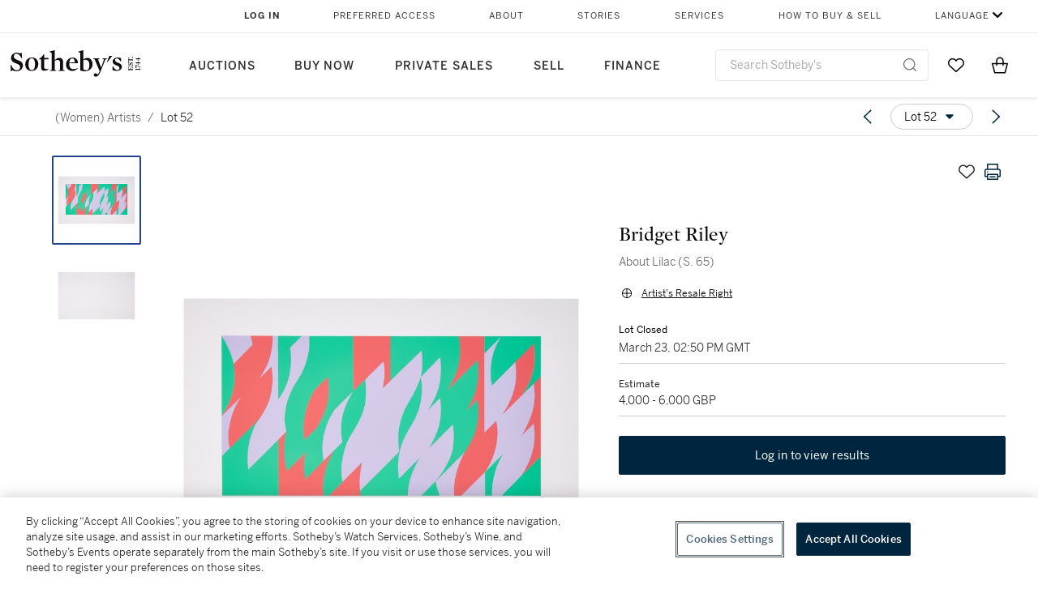

--- FILE ---
content_type: text/html; charset=utf-8
request_url: https://www.sothebys.com/en/buy/auction/2022/women-artists/about-lilac-s-65
body_size: 75308
content:
<!DOCTYPE html><html lang="en"><head><meta charSet="utf-8"/><meta name="viewport" content="width=device-width, initial-scale=1, shrink-to-fit=no"/><title>About Lilac (S. 65) |  (Women) Artists | 2022 | Sotheby&#x27;s</title><link href="https://www.sothebys.com/buy/66aeb23c-0eb3-4771-83be-bc8d6f57aca5/lots/8d495eaf-609c-4285-a32c-e1a0b700fe65" rel="canonical"/><meta content="&lt;p&gt;Bridget Riley&lt;/p&gt;&lt;p&gt;b. 1931&lt;/p&gt;&lt;p&gt;&lt;em&gt;About Lilac (S. 65)&lt;/em&gt;&lt;/p&gt;&lt;p&gt;&lt;br&gt;&lt;/p&gt;&lt;p&gt;Screenprint in colours, 2007, signed in pencil, dated, titled, numbered 35" name="description"/><meta content="About Lilac (S. 65) |  (Women) Artists | 2022 | Sotheby&#x27;s" property="og:title"/><meta content="&lt;p&gt;Bridget Riley&lt;/p&gt;&lt;p&gt;b. 1931&lt;/p&gt;&lt;p&gt;&lt;em&gt;About Lilac (S. 65)&lt;/em&gt;&lt;/p&gt;&lt;p&gt;&lt;br&gt;&lt;/p&gt;&lt;p&gt;Screenprint in colours, 2007, signed in pencil, dated, titled, numbered 35/75 (total edition includes ten artist&#x27;s proofs), published by Artizan Editions, Hove, on wove paper, framed&lt;/p&gt;&lt;p&gt;image: 324 by 646mm 12⅞ by 25½in&lt;/p&gt;&lt;p&gt;sheet: 493 by 800mm 19½ by 31⅝in&lt;/p&gt;" property="og:description"/><meta content="https://sothebys-md.brightspotcdn.com/dims4/default/b2aeacc/2147483647/strip/true/crop/2000x1259+0+0/resize/1024x645!/quality/90/?url=http%3A%2F%2Fsothebys-brightspot.s3.amazonaws.com%2Fmedia-desk%2F29%2Fc7%2F983cf4334669b4aba36e835a2def%2Fl22008-c6q66-01-t2.jpg" property="og:image"/><meta content="1024" property="og:image:width"/><meta content="645" property="og:image:height"/><meta content="About Lilac (S. 65)" property="og:image:alt"/><meta content="Sotheby&#x27;s" property="og:site_name"/><meta content="website:sothebys" property="og:type"/><script type="application/ld+json">{"@context":"https://schema.org","@graph":[{"@type":"WebPage","name":"About Lilac (S. 65) |  (Women) Artists | 2022 | Sotheby's","url":"https://www.sothebys.com/buy/66aeb23c-0eb3-4771-83be-bc8d6f57aca5/lots/8d495eaf-609c-4285-a32c-e1a0b700fe65","image":["https://sothebys-md.brightspotcdn.com/dims4/default/705256d/2147483647/strip/true/crop/2000x1259+0+0/resize/385x242!/quality/90/?url=http%3A%2F%2Fsothebys-brightspot.s3.amazonaws.com%2Fmedia-desk%2F29%2Fc7%2F983cf4334669b4aba36e835a2def%2Fl22008-c6q66-01-t2.jpg","https://sothebys-md.brightspotcdn.com/dims4/default/a027f10/2147483647/strip/true/crop/2000x1262+0+0/resize/385x243!/quality/90/?url=http%3A%2F%2Fsothebys-brightspot.s3.amazonaws.com%2Fmedia-desk%2F82%2Fdf%2Fe41f858948e6a971fe12bffe6ecf%2Fl22008-c6q66-04-t2.jpg"],"breadcrumb":{"@type":"BreadcrumbList","numberOfItems":2,"itemListElement":[{"@type":"ListItem","position":1,"item":{"name":" (Women) Artists","@id":"https://www.sothebys.com/buy/66aeb23c-0eb3-4771-83be-bc8d6f57aca5"}},{"@type":"ListItem","position":2,"item":{"name":"About Lilac (S. 65)","@id":"https://www.sothebys.com/buy/66aeb23c-0eb3-4771-83be-bc8d6f57aca5/lots/8d495eaf-609c-4285-a32c-e1a0b700fe65"}}]},"mainEntity":{"@type":"WebPageElement","offers":{"@type":"Offer","availability":"https://schema.org/SoldOut","itemOffered":[{"@type":"Product","name":"About Lilac (S. 65) |  (Women) Artists | 2022 | Sotheby's","url":"https://www.sothebys.com/buy/66aeb23c-0eb3-4771-83be-bc8d6f57aca5/lots/8d495eaf-609c-4285-a32c-e1a0b700fe65","description":"Bridget Rileyb. 1931About Lilac (S. 65)Screenprint in colours, 2007, signed in pencil, dated, titled, numbered 35/75 (total edition includes ten artist's proofs), published by Artizan Editions, Hove, on wove paper, framedimage: 324 by 646mm 12⅞ by 25½insheet: 493 by 800mm 19½ by 31⅝in","productID":"8d495eaf-609c-4285-a32c-e1a0b700fe65","itemCondition":""}],"seller":{"@type":"Organization","name":"Sotheby's"}}}}]}</script><link href="https://sothebys-md.brightspotcdn.com/dims4/default/a027f10/2147483647/strip/true/crop/2000x1262+0+0/resize/385x243!/quality/90/?url=http%3A%2F%2Fsothebys-brightspot.s3.amazonaws.com%2Fmedia-desk%2F82%2Fdf%2Fe41f858948e6a971fe12bffe6ecf%2Fl22008-c6q66-04-t2.jpg" rel="preload" as="image"/><link href="https://sothebys-md.brightspotcdn.com/dims4/default/705256d/2147483647/strip/true/crop/2000x1259+0+0/resize/385x242!/quality/90/?url=http%3A%2F%2Fsothebys-brightspot.s3.amazonaws.com%2Fmedia-desk%2F29%2Fc7%2F983cf4334669b4aba36e835a2def%2Fl22008-c6q66-01-t2.jpg" rel="preload" as="image"/><meta name="next-head-count" content="16"/><meta http-equiv="Content-Language" content="en"/><link rel="icon" type="image/png" href="/favicon-16x16.png"/><link rel="icon" type="image/png" href="/favicon-32x32.png"/><link rel="stylesheet" data-href="https://use.typekit.net/dfs5lfh.css"/><style>@-webkit-keyframes animation-1m36nf7{100%{-webkit-transform:translateX(-5vw);-moz-transform:translateX(-5vw);-ms-transform:translateX(-5vw);transform:translateX(-5vw);}}@keyframes animation-1m36nf7{100%{-webkit-transform:translateX(-5vw);-moz-transform:translateX(-5vw);-ms-transform:translateX(-5vw);transform:translateX(-5vw);}}@-webkit-keyframes animation-ft1o10{0%{-webkit-transform:translateX(-40vw);-moz-transform:translateX(-40vw);-ms-transform:translateX(-40vw);transform:translateX(-40vw);}70%{-webkit-transform:translateX(0vw);-moz-transform:translateX(0vw);-ms-transform:translateX(0vw);transform:translateX(0vw);}98%{-webkit-transform:translateY(-2px);-moz-transform:translateY(-2px);-ms-transform:translateY(-2px);transform:translateY(-2px);}99%{-webkit-transform:translateX(-100vw);-moz-transform:translateX(-100vw);-ms-transform:translateX(-100vw);transform:translateX(-100vw);}100%{-webkit-transform:translateY(0px);-moz-transform:translateY(0px);-ms-transform:translateY(0px);transform:translateY(0px);}}@keyframes animation-ft1o10{0%{-webkit-transform:translateX(-40vw);-moz-transform:translateX(-40vw);-ms-transform:translateX(-40vw);transform:translateX(-40vw);}70%{-webkit-transform:translateX(0vw);-moz-transform:translateX(0vw);-ms-transform:translateX(0vw);transform:translateX(0vw);}98%{-webkit-transform:translateY(-2px);-moz-transform:translateY(-2px);-ms-transform:translateY(-2px);transform:translateY(-2px);}99%{-webkit-transform:translateX(-100vw);-moz-transform:translateX(-100vw);-ms-transform:translateX(-100vw);transform:translateX(-100vw);}100%{-webkit-transform:translateY(0px);-moz-transform:translateY(0px);-ms-transform:translateY(0px);transform:translateY(0px);}}.css-3j849e{position:fixed;top:0px;left:0px;z-index:9998;height:2px;width:100vw;-webkit-transform:translateX(-100vw);-moz-transform:translateX(-100vw);-ms-transform:translateX(-100vw);transform:translateX(-100vw);background-color:#748794;}@-webkit-keyframes animation-1f2tzwt{0%{-webkit-background-position:-800px,0px;background-position:-800px,0px;}100%{-webkit-background-position:800px,0px;background-position:800px,0px;}}@keyframes animation-1f2tzwt{0%{-webkit-background-position:-800px,0px;background-position:-800px,0px;}100%{-webkit-background-position:800px,0px;background-position:800px,0px;}}@-webkit-keyframes animation-gze9rp{0%{-webkit-clip-path:inset(0 0 0 0);clip-path:inset(0 0 0 0);}100%{-webkit-clip-path:inset(0 0 0 100%);clip-path:inset(0 0 0 100%);}}@keyframes animation-gze9rp{0%{-webkit-clip-path:inset(0 0 0 0);clip-path:inset(0 0 0 0);}100%{-webkit-clip-path:inset(0 0 0 100%);clip-path:inset(0 0 0 100%);}}@-webkit-keyframes animation-k19k7a{0%{-webkit-clip-path:inset(0 100% 0 0);clip-path:inset(0 100% 0 0);}100%{-webkit-clip-path:inset(0 0 0 0);clip-path:inset(0 0 0 0);}}@keyframes animation-k19k7a{0%{-webkit-clip-path:inset(0 100% 0 0);clip-path:inset(0 100% 0 0);}100%{-webkit-clip-path:inset(0 0 0 0);clip-path:inset(0 0 0 0);}}.css-k008qs{display:-webkit-box;display:-webkit-flex;display:-ms-flexbox;display:flex;}.css-1yuhvjn{margin-top:16px;}.css-d31hgs{width:70%;padding:6px;display:-webkit-box;display:-webkit-flex;display:-ms-flexbox;display:flex;-webkit-user-select:none;-moz-user-select:none;-ms-user-select:none;user-select:none;-webkit-align-items:center;-webkit-box-align:center;-ms-flex-align:center;align-items:center;}@media (max-width: 767px){.css-d31hgs{width:90%;}}@media print{.css-d31hgs{display:none;}}@-webkit-keyframes animation-rcer73{0%{-webkit-transform:translateY(-100%);-moz-transform:translateY(-100%);-ms-transform:translateY(-100%);transform:translateY(-100%);}100%{-webkit-transform:translateY(0%);-moz-transform:translateY(0%);-ms-transform:translateY(0%);transform:translateY(0%);}}@keyframes animation-rcer73{0%{-webkit-transform:translateY(-100%);-moz-transform:translateY(-100%);-ms-transform:translateY(-100%);transform:translateY(-100%);}100%{-webkit-transform:translateY(0%);-moz-transform:translateY(0%);-ms-transform:translateY(0%);transform:translateY(0%);}}@-webkit-keyframes animation-1oihdh6{0%{-webkit-transform:translateY(0%);-moz-transform:translateY(0%);-ms-transform:translateY(0%);transform:translateY(0%);}100%{-webkit-transform:translateY(-100%);-moz-transform:translateY(-100%);-ms-transform:translateY(-100%);transform:translateY(-100%);}}@keyframes animation-1oihdh6{0%{-webkit-transform:translateY(0%);-moz-transform:translateY(0%);-ms-transform:translateY(0%);transform:translateY(0%);}100%{-webkit-transform:translateY(-100%);-moz-transform:translateY(-100%);-ms-transform:translateY(-100%);transform:translateY(-100%);}}h1,h2,h3,h4,h5,h6,p,a,li,button,th,td{color:#333333;}body{font-family:benton-sans,sans-serif;}.css-ycy229{position:fixed;top:0px;left:0px;right:0px;z-index:3000;}.css-6we575{width:100%;max-width:1920px;margin:auto;height:100%;display:grid;grid-template-columns:minmax(420px,auto) 533px;grid-column-gap:24px;grid-template-rows:48px minmax(750px,70vh) auto auto auto;grid-template-areas:'NavHeader NavHeader' 'Carousel PlaceBid' 'LotInfo PlaceBid' 'CatalogueNote CatalogueNote' 'RecommendedItems RecommendedItems';-webkit-align-items:start;-webkit-box-align:start;-ms-flex-align:start;align-items:start;}@media (max-width:980px){.css-6we575{grid-template-columns:minmax(0px,auto);grid-column-gap:0px;grid-template-rows:50px 56px auto auto auto auto auto;grid-template-areas:'NavHeader' 'Header' 'Carousel' 'PlaceBid' 'LotInfo' 'CatalogueNote' 'RecommendedItems';}}.css-1ljlvai{grid-area:NavHeader;height:100%;padding:8px 32px 8px 62px;border-bottom:1px solid #e7e7e7;}@media (max-width:980px){.css-1ljlvai{display:none;}}.css-1762j8h{display:none;-webkit-align-items:center;-webkit-box-align:center;-ms-flex-align:center;align-items:center;height:100%;padding-left:16px;}@media (max-width:980px){.css-1762j8h{grid-area:NavHeader;display:-webkit-box;display:-webkit-flex;display:-ms-flexbox;display:flex;}}.css-uxiebx{display:none;}@media (max-width:980px){.css-uxiebx{grid-area:Header;display:-webkit-box;display:-webkit-unset;display:-ms-unsetbox;display:unset;}}.css-svczye{margin:8px 12px;display:-webkit-box;display:-webkit-flex;display:-ms-flexbox;display:flex;-webkit-box-pack:justify;-webkit-justify-content:space-between;justify-content:space-between;}.css-1f6qhvw{grid-area:Carousel;height:100%;}.css-wtqily{grid-area:PlaceBid;height:100%;z-index:2;}.css-ma42pn{grid-area:LotInfo;word-break:break-word;margin:24px 0 16px 64px;}@media (min-width:980px){.css-ma42pn{border-top:1px solid #cecece;}}@media (max-width:980px){.css-ma42pn{margin:24px 16px;}}.css-1poeprp{grid-area:CatalogueNote;}.css-1l1jptx{grid-area:RecommendedItems;padding-left:16px;}.css-w6hyqn{display:none;overflow:hidden;z-index:99;width:100%;max-height:100px;position:fixed;left:0px;top:0px;opacity:1;padding:0px 24px;background-color:#ffffff;box-shadow:0 2px 4px 0 rgba(0, 0, 0, 0.1);}@media (max-width:1024px){.css-w6hyqn{padding:0px;}}.css-1l5xqdr{display:-webkit-box;display:-webkit-flex;display:-ms-flexbox;display:flex;-webkit-align-items:center;-webkit-box-align:center;-ms-flex-align:center;align-items:center;-webkit-box-pack:justify;-webkit-justify-content:space-between;justify-content:space-between;padding:16px 18px 10px;}@media (max-width:768px){.css-1l5xqdr{padding:16px 8px 10px;}}.css-1mervjy{display:-webkit-box;display:-webkit-flex;display:-ms-flexbox;display:flex;-webkit-align-items:center;-webkit-box-align:center;-ms-flex-align:center;align-items:center;overflow:hidden;}.css-7b7xv0{width:64px;min-width:64px;height:64px;overflow:hidden;}.css-egew9l{display:-webkit-box;display:-webkit-flex;display:-ms-flexbox;display:flex;-webkit-flex-direction:column;-ms-flex-direction:column;flex-direction:column;padding-left:24px;overflow:hidden;}@media (max-width:768px){.css-egew9l{display:none;}}.css-iqyuzw{display:-webkit-box;display:-webkit-flex;display:-ms-flexbox;display:flex;margin-left:16px;}.css-68zbsl{width:auto;}.css-1qh7smx{text-align:center;object-fit:contain;width:100%;height:100%;max-height:380px;max-width:300px;}.css-1on497r{overflow:hidden;overflow-wrap:break-word;word-break:break-word;-webkit-line-clamp:calc(1);display:-webkit-box;-webkit-box-orient:vertical;}.css-2v1h2i{display:-webkit-box;display:-webkit-flex;display:-ms-flexbox;display:flex;-webkit-box-pack:justify;-webkit-justify-content:space-between;justify-content:space-between;}@media (max-width:980px){.css-2v1h2i{display:none;}}.css-589stn{display:none;}@media (max-width:980px){.css-589stn{display:-webkit-box;display:-webkit-unset;display:-ms-unsetbox;display:unset;}}.css-ytumd6{-webkit-text-decoration:none;text-decoration:none;}.css-utab25{color:#6b6b6b;}.css-utab25:focus{outline:2px none #317aad;outline-offset:4px;outline-style:auto;}.css-18nuwk1{overflow:hidden;text-overflow:ellipsis;white-space:nowrap;color:#6b6b6b;}.css-18nuwk1:focus{outline:2px none #317aad;outline-offset:4px;outline-style:auto;}.css-18nuwk1:hover{cursor:pointer;}.css-18nuwk1 >*{-webkit-text-decoration:none;text-decoration:none;}.css-z3c84d{color:#6b6b6b;margin-left:8px;margin-right:8px;}.css-2svovr{overflow:hidden;text-overflow:ellipsis;white-space:nowrap;min-width:64px;color:#292929;}.css-2svovr:focus{outline:2px none #317aad;outline-offset:4px;outline-style:auto;}.css-uvab46{border-width:0px;width:40px;min-width:40px;height:32px;}.css-apepos{margin:0 8px;}.css-k1oqwg #LotNavigationDropdown_actions{overflow:auto;border:1px solid #e7e7e7;border-radius:4px;max-height:416px;margin-top:4px;max-width:90vw;min-width:483px;}@media (max-width: 767px){.css-k1oqwg #LotNavigationDropdown_actions{margin-left:-48px;max-width:94vw;min-width:0px;}}.css-k1oqwg #LotNavigationDropdown_button{width:100%;padding-left:16px;padding-right:16px;border-radius:20px;height:32px;}.css-u4p24i{display:-webkit-box;display:-webkit-flex;display:-ms-flexbox;display:flex;-webkit-flex-direction:row;-ms-flex-direction:row;flex-direction:row;-webkit-align-items:center;-webkit-box-align:center;-ms-flex-align:center;align-items:center;}.css-aswqrt{margin-left:auto;margin-right:auto;color:#000000;}.css-15fzge{margin-left:4px;}.css-w9b8lb{display:-webkit-box;display:-webkit-flex;display:-ms-flexbox;display:flex;-webkit-align-items:center;-webkit-box-align:center;-ms-flex-align:center;align-items:center;-webkit-box-pack:end;-ms-flex-pack:end;-webkit-justify-content:flex-end;justify-content:flex-end;grid-gap:8px;}@media (max-width: 767px){.css-w9b8lb{display:none;}}.css-1wucctp{display:-webkit-box;display:-webkit-flex;display:-ms-flexbox;display:flex;-webkit-align-items:center;-webkit-box-align:center;-ms-flex-align:center;align-items:center;-webkit-box-pack:end;-ms-flex-pack:end;-webkit-justify-content:flex-end;justify-content:flex-end;grid-gap:8px;}@media (min-width:768px){.css-1wucctp{display:none;}}.css-1cducoa{color:#00253e;}.css-rnm3nx{position:absolute;-webkit-transition:500ms ease 0ms opacity;transition:500ms ease 0ms opacity;opacity:1;color:#292929;}.css-18dmsqr{position:absolute;-webkit-transition:500ms ease 0ms opacity;transition:500ms ease 0ms opacity;opacity:0;color:#dd2415;}.css-1kw4td7{color:#292929;-webkit-transform:rotate(90deg);-moz-transform:rotate(90deg);-ms-transform:rotate(90deg);transform:rotate(90deg);}.css-4zoi2w{display:-webkit-box;display:-webkit-flex;display:-ms-flexbox;display:flex;-webkit-box-pack:center;-ms-flex-pack:center;-webkit-justify-content:center;justify-content:center;height:100%;padding:24px 0 33px 0;}@media (max-width:1225px){.css-4zoi2w{display:none;}}.css-dllwl0{object-fit:contain;margin-left:auto;margin-right:auto;max-width:100%;-webkit-transition:100ms cubic-bezier(0.5, 0, 1, 1) 0ms opacity;transition:100ms cubic-bezier(0.5, 0, 1, 1) 0ms opacity;max-height:100%;opacity:100;margin:auto;}@media (max-width:980px){.css-dllwl0{max-height:420px;margin:auto;}}.css-1o8pv66{padding:28px 40px 0 16px;height:100%;}@media (max-width:980px){.css-1o8pv66{padding:0;}}.css-hob81v{top:21px;width:100%;overflow:visible;display:-webkit-box;display:-webkit-flex;display:-ms-flexbox;display:flex;-webkit-flex-direction:column;-ms-flex-direction:column;flex-direction:column;position:static;-webkit-transition:500ms ease 0ms all;transition:500ms ease 0ms all;position:-webkit-sticky;position:sticky;}@media (max-width:980px){.css-hob81v{padding:0 16px 16px 16px;height:auto;min-height:0;}}.css-1sdfita{padding:24px 0;margin:auto 0;-webkit-transition:500ms ease 0ms all;transition:500ms ease 0ms all;}@media (max-width:980px){.css-1sdfita{border-top:1px solid #e7e7e7;padding:8px 0;margin:24px 0 24px 0;}}.css-1eeqv7n{width:100%;border-bottom:0px solid #e7e7e7;padding-bottom:8px;}.css-14ifmlq{margin-bottom:24px;}@media (max-width:980px){.css-14ifmlq{display:none;}}.css-542wex{word-break:break-word;}.css-8atqhb{width:100%;}.css-164r41r{margin-top:8px;}.css-1h7anqn{display:-webkit-box;display:-webkit-flex;display:-ms-flexbox;display:flex;-webkit-flex-direction:column;-ms-flex-direction:column;flex-direction:column;-webkit-box-flex-wrap:wrap;-webkit-flex-wrap:wrap;-ms-flex-wrap:wrap;flex-wrap:wrap;}.css-5cm1aq{color:#000000;}.css-11b7kil{margin-left:8px;font-size:12px;line-height:18px;color:#23448d;color:#000000;}.css-11b7kil:focus{outline:2px none #317aad;outline-offset:4px;outline-style:auto;}.css-19idom{margin-bottom:8px;}.css-1gsrsjw{z-index:2;display:-webkit-box;display:-webkit-flex;display:-ms-flexbox;display:flex;-webkit-flex-direction:column;-ms-flex-direction:column;flex-direction:column;-webkit-box-pack:center;-ms-flex-pack:center;-webkit-justify-content:center;justify-content:center;min-width:100%;opacity:1;-webkit-animation-duration:500ms;animation-duration:500ms;-webkit-animation-fill-mode:forwards;animation-fill-mode:forwards;-webkit-animation-timing-function:ease-in;animation-timing-function:ease-in;-webkit-animation-direction:normal;animation-direction:normal;}.css-1wrfq4b{display:-webkit-box;display:-webkit-flex;display:-ms-flexbox;display:flex;-webkit-flex-direction:column;-ms-flex-direction:column;flex-direction:column;position:relative;height:100%;-webkit-box-pack:justify;-webkit-justify-content:space-between;justify-content:space-between;}.css-13x2r2t{margin-top:2px;color:#333333;}.css-7xm451{width:100%;display:-webkit-box;display:-webkit-flex;display:-ms-flexbox;display:flex;-webkit-box-pack:start;-ms-flex-pack:start;-webkit-justify-content:flex-start;justify-content:flex-start;background-color:#cecece;height:1px;margin-top:8px;}.css-yhri78{background-color:#dd2415;width:calc(100% - 100%);}.css-10118l7{color:#292929;}.css-137o4wl{font-weight:400!important;color:#292929;}.css-samn2{margin-top:8px;margin-bottom:16px;background-color:#cecece;height:1px;width:100%;}.css-2vp4xc{display:-webkit-box;display:-webkit-flex;display:-ms-flexbox;display:flex;-webkit-box-pack:justify;-webkit-justify-content:space-between;justify-content:space-between;-webkit-box-flex-wrap:wrap;-webkit-flex-wrap:wrap;-ms-flex-wrap:wrap;flex-wrap:wrap;-webkit-align-items:center;-webkit-box-align:center;-ms-flex-align:center;align-items:center;margin:40px 0;}@media (max-width:980px){.css-2vp4xc{margin-top:0px;}}@media (max-width: 767px){.css-2vp4xc{margin-bottom:16px;}}.css-b1yv46{font-size:24px!important;font-weight:700!important;color:#000000;display:-webkit-box;display:-webkit-flex;display:-ms-flexbox;display:flex;-webkit-box-flex:1;-webkit-flex-grow:1;-ms-flex-positive:1;flex-grow:1;white-space:nowrap;}.css-1ryhgg2{display:-webkit-box;display:-webkit-flex;display:-ms-flexbox;display:flex;-webkit-align-items:center;-webkit-box-align:center;-ms-flex-align:center;align-items:center;-webkit-box-flex-wrap:wrap;-webkit-flex-wrap:wrap;-ms-flex-wrap:wrap;flex-wrap:wrap;-webkit-box-pack:end;-ms-flex-pack:end;-webkit-justify-content:flex-end;justify-content:flex-end;}@media (max-width: 767px){.css-1ryhgg2{display:none;}}.css-i41z8b{display:none;}@media (max-width: 767px){.css-i41z8b{display:-webkit-box;display:-webkit-flex;display:-ms-flexbox;display:flex;padding-bottom:16px;-webkit-align-items:center;-webkit-box-align:center;-ms-flex-align:center;align-items:center;-webkit-box-flex-wrap:wrap;-webkit-flex-wrap:wrap;-ms-flex-wrap:wrap;flex-wrap:wrap;}}.css-1aw519d{font-size:16px;line-height:24px;font-family:benton-sans,sans-serif;color:#000000;}.css-1aw519d a{font-weight:400;-webkit-text-decoration:none;text-decoration:none;color:#333333;}.css-1aw519d a:visited{color:#333333;}.css-1aw519d a:hover{border-bottom:1px solid #333333;}.css-1aw519d strong{font-weight:600;}.css-1aw519d em{font-style:italic;}.css-1aw519d u{-webkit-text-decoration:underline;text-decoration:underline;}.css-1aw519d sub{vertical-align:sub;font-size:75%;}.css-1aw519d sup{vertical-align:super;font-size:75%;}.css-1aw519d ul{list-style:disc inside none;}.css-1aw519d ol{list-style:decimal inside none;}.css-r6e2mi{font-weight:600!important;text-transform:capitalize;margin-top:16px;margin-bottom:8px;}.css-o5hob9{display:-webkit-box;display:-webkit-flex;display:-ms-flexbox;display:flex;-webkit-box-pack:justify;-webkit-justify-content:space-between;justify-content:space-between;-webkit-align-items:center;-webkit-box-align:center;-ms-flex-align:center;align-items:center;width:100%;background:transparent;border:0 none transparent;padding:0;}.css-o5hob9:focus{outline:2px none #317aad;outline-offset:1px;outline-style:auto;overflow:hidden;}.css-o5hob9:hover{cursor:pointer;}.css-12efcmn{position:absolute;}.css-dm37tw{-webkit-transition:500ms ease 0ms -webkit-transform;transition:500ms ease 0ms transform;-webkit-transform:rotate(90deg);-moz-transform:rotate(90deg);-ms-transform:rotate(90deg);transform:rotate(90deg);}.css-1fes8lf{font-size:16px;line-height:24px;font-family:benton-sans,sans-serif;color:#000000;margin-top:16px;}.css-1fes8lf a{font-weight:400;-webkit-text-decoration:none;text-decoration:none;color:#333333;}.css-1fes8lf a:visited{color:#333333;}.css-1fes8lf a:hover{border-bottom:1px solid #333333;}.css-1fes8lf strong{font-weight:600;}.css-1fes8lf em{font-style:italic;}.css-1fes8lf u{-webkit-text-decoration:underline;text-decoration:underline;}.css-1fes8lf sub{vertical-align:sub;font-size:75%;}.css-1fes8lf sup{vertical-align:super;font-size:75%;}.css-1fes8lf ul{list-style:disc inside none;}.css-1fes8lf ol{list-style:decimal inside none;}.css-1m2it9n{max-width:100%;position:relative;left:50%;right:50%;margin-left:-50%;margin-right:-50%;}.css-v2m3wd{overflow:hidden;margin-top:64px;}.css-9ol6ok{font-size:24px!important;color:#000000;margin-left:40px;}@media (max-width:980px){.css-9ol6ok{margin-left:16px;}}.css-o6lkto{position:relative;margin-top:48px;}@media (min-width:980px){.css-o6lkto{overflow-x:hidden;}}.css-o6lkto .swiper-slide{width:340px;}@media (max-width: 767px){.css-o6lkto .swiper-slide{width:164px;}}.css-10jr14j:hover{cursor:pointer;}.css-bxikt0{display:-webkit-box;display:-webkit-flex;display:-ms-flexbox;display:flex;-webkit-align-items:center;-webkit-box-align:center;-ms-flex-align:center;align-items:center;-webkit-box-pack:center;-ms-flex-pack:center;-webkit-justify-content:center;justify-content:center;width:340px;height:340px;}@media (max-width: 767px){.css-bxikt0{max-width:164px;max-height:164px;}}.css-1o6izjr{max-height:340px;object-fit:contain;}@media (max-width: 767px){.css-1o6izjr{max-height:164px;}}.css-jv7igb{color:#292929;margin-top:16px;margin-bottom:8px;white-space:nowrap;overflow:hidden;text-overflow:ellipsis;}@media (max-width: 767px){.css-jv7igb{font-size:16px!important;line-height:20px!important;margin-top:12px;margin-bottom:4px;}}.css-gc3lkg{color:#292929;display:block;margin-top:0px;margin-bottom:16px;}@media (max-width: 767px){.css-gc3lkg{font-size:12px!important;line-height:16px!important;margin-bottom:12px;}}.css-1ixdl6p{position:absolute;width:40px;height:40px;cursor:pointer;background-color:#fff5;-webkit-transition:300ms ease 0ms background-color;transition:300ms ease 0ms background-color;border-radius:50%;display:-webkit-box;display:-webkit-flex;display:-ms-flexbox;display:flex;-webkit-box-pack:center;-ms-flex-pack:center;-webkit-justify-content:center;justify-content:center;-webkit-align-items:center;-webkit-box-align:center;-ms-flex-align:center;align-items:center;background-image:none;margin:0;top:50%;-webkit-transform:translateY(-50%) rotateZ(0deg);-moz-transform:translateY(-50%) rotateZ(0deg);-ms-transform:translateY(-50%) rotateZ(0deg);transform:translateY(-50%) rotateZ(0deg);}.css-1ixdl6p:hover{background-color:#ffffff;}.css-1btqw6w{height:32px;-webkit-transform:translateX(-2px);-moz-transform:translateX(-2px);-ms-transform:translateX(-2px);transform:translateX(-2px);}.css-1wew87z{position:absolute;width:40px;height:40px;cursor:pointer;background-color:#fff5;-webkit-transition:300ms ease 0ms background-color;transition:300ms ease 0ms background-color;border-radius:50%;display:-webkit-box;display:-webkit-flex;display:-ms-flexbox;display:flex;-webkit-box-pack:center;-ms-flex-pack:center;-webkit-justify-content:center;justify-content:center;-webkit-align-items:center;-webkit-box-align:center;-ms-flex-align:center;align-items:center;background-image:none;margin:0;top:50%;-webkit-transform:translateY(-50%) rotateZ(180deg);-moz-transform:translateY(-50%) rotateZ(180deg);-ms-transform:translateY(-50%) rotateZ(180deg);transform:translateY(-50%) rotateZ(180deg);}.css-1wew87z:hover{background-color:#ffffff;}.css-1h2ruwl{white-space:nowrap;overflow:hidden;text-overflow:ellipsis;}.css-hbvj58{overflow:hidden;display:-webkit-box;-webkit-box-orient:vertical;-webkit-line-clamp:10;color:#000000;margin-bottom:8px;}@media (max-width: 767px){.css-hbvj58{-webkit-line-clamp:16;}}.css-1pk37rw{overflow:hidden;display:-webkit-box;-webkit-box-orient:vertical;-webkit-line-clamp:10;color:#000000;color:#6b6b6b;}@media (max-width: 767px){.css-1pk37rw{-webkit-line-clamp:16;}}.css-1gs9ih9{color:#292929;margin-top:0px;margin-bottom:16px;-webkit-line-clamp:calc(3);display:-webkit-box;-webkit-box-orient:vertical;overflow:hidden;text-overflow:ellipsis;}@media (max-width: 767px){.css-1gs9ih9{font-size:12px!important;line-height:16px!important;margin-bottom:12px;}}@-webkit-keyframes animation-ebjc1k{0%{opacity:0;}70%{opacity:0.7;}100%{opacity:1;}}@keyframes animation-ebjc1k{0%{opacity:0;}70%{opacity:0.7;}100%{opacity:1;}}@-webkit-keyframes animation-1iqg48{0%{-webkit-transform:translateX(-100%);-moz-transform:translateX(-100%);-ms-transform:translateX(-100%);transform:translateX(-100%);}100%{-webkit-transform:translateX(0%);-moz-transform:translateX(0%);-ms-transform:translateX(0%);transform:translateX(0%);}}@keyframes animation-1iqg48{0%{-webkit-transform:translateX(-100%);-moz-transform:translateX(-100%);-ms-transform:translateX(-100%);transform:translateX(-100%);}100%{-webkit-transform:translateX(0%);-moz-transform:translateX(0%);-ms-transform:translateX(0%);transform:translateX(0%);}}@-webkit-keyframes animation-ptkdgw{0%{-webkit-transform:translateX(0%);-moz-transform:translateX(0%);-ms-transform:translateX(0%);transform:translateX(0%);}100%{-webkit-transform:translateX(-100%);-moz-transform:translateX(-100%);-ms-transform:translateX(-100%);transform:translateX(-100%);}}@keyframes animation-ptkdgw{0%{-webkit-transform:translateX(0%);-moz-transform:translateX(0%);-ms-transform:translateX(0%);transform:translateX(0%);}100%{-webkit-transform:translateX(-100%);-moz-transform:translateX(-100%);-ms-transform:translateX(-100%);transform:translateX(-100%);}}@-webkit-keyframes animation-jhn00i{0%{opacity:0.2;-webkit-transform:scale(0.66, 0.66);-moz-transform:scale(0.66, 0.66);-ms-transform:scale(0.66, 0.66);transform:scale(0.66, 0.66);}25%{opacity:1;-webkit-transform:scale(1, 1);-moz-transform:scale(1, 1);-ms-transform:scale(1, 1);transform:scale(1, 1);}50%{opacity:1;-webkit-transform:scale(1, 1);-moz-transform:scale(1, 1);-ms-transform:scale(1, 1);transform:scale(1, 1);}75%{opacity:0.2;-webkit-transform:scale(0.66, 0.66);-moz-transform:scale(0.66, 0.66);-ms-transform:scale(0.66, 0.66);transform:scale(0.66, 0.66);}100%{opacity:0.2;-webkit-transform:scale(0.66, 0.66);-moz-transform:scale(0.66, 0.66);-ms-transform:scale(0.66, 0.66);transform:scale(0.66, 0.66);}}@keyframes animation-jhn00i{0%{opacity:0.2;-webkit-transform:scale(0.66, 0.66);-moz-transform:scale(0.66, 0.66);-ms-transform:scale(0.66, 0.66);transform:scale(0.66, 0.66);}25%{opacity:1;-webkit-transform:scale(1, 1);-moz-transform:scale(1, 1);-ms-transform:scale(1, 1);transform:scale(1, 1);}50%{opacity:1;-webkit-transform:scale(1, 1);-moz-transform:scale(1, 1);-ms-transform:scale(1, 1);transform:scale(1, 1);}75%{opacity:0.2;-webkit-transform:scale(0.66, 0.66);-moz-transform:scale(0.66, 0.66);-ms-transform:scale(0.66, 0.66);transform:scale(0.66, 0.66);}100%{opacity:0.2;-webkit-transform:scale(0.66, 0.66);-moz-transform:scale(0.66, 0.66);-ms-transform:scale(0.66, 0.66);transform:scale(0.66, 0.66);}}@-webkit-keyframes animation-vh3mck{0%{-webkit-transform:translateY(7vh);-moz-transform:translateY(7vh);-ms-transform:translateY(7vh);transform:translateY(7vh);}100%{-webkit-transform:translateY(0vh);-moz-transform:translateY(0vh);-ms-transform:translateY(0vh);transform:translateY(0vh);}}@keyframes animation-vh3mck{0%{-webkit-transform:translateY(7vh);-moz-transform:translateY(7vh);-ms-transform:translateY(7vh);transform:translateY(7vh);}100%{-webkit-transform:translateY(0vh);-moz-transform:translateY(0vh);-ms-transform:translateY(0vh);transform:translateY(0vh);}}@-webkit-keyframes animation-5559a5{0%{-webkit-transform:translateY(7vh);-moz-transform:translateY(7vh);-ms-transform:translateY(7vh);transform:translateY(7vh);}100%{-webkit-transform:translateY(20vh);-moz-transform:translateY(20vh);-ms-transform:translateY(20vh);transform:translateY(20vh);}}@keyframes animation-5559a5{0%{-webkit-transform:translateY(7vh);-moz-transform:translateY(7vh);-ms-transform:translateY(7vh);transform:translateY(7vh);}100%{-webkit-transform:translateY(20vh);-moz-transform:translateY(20vh);-ms-transform:translateY(20vh);transform:translateY(20vh);}}</style><script src="https://sli.prod.sothelabs.com/sli-latest.js"></script><script>
                window.SLI = new Sli("bidclient", "prod");
                if (window.SLI && window.SLI.startTimer) {
                  window.SLI.startTimer("load_ldp")
                };
              </script><script>window.TIER = "production"</script><script>window.BRIGHTSPOT_IMAGE_PREFIX = "https://dam.sothebys.com/dam/image/"</script><script>window.VIKING_SUBSCRIPTIONS_URL = "wss://subscriptions.prod.sothelabs.com"</script><script>window.VIKING_SUBSCRIPTIONS_URL_V2 = "wss://clientapi-ws.prod.sothelabs.com/graphql"</script><script>window.CLIENTAPI_GRAPHQL_BROWSER_URL = "https://clientapi.prod.sothelabs.com/graphql"</script><script>window.VIKING_TRANSACTIONL_URL = "https://www.sothebys.com/buy/register"</script><script>window.MY_ACCOUNT_URL = "https://www.sothebys.com/my-account"</script><script>window.ALGOLIA_APP_ID = "KAR1UEUPJD"</script><script>window.ALGOLIA_INDEX_NAME = "prod_lots"</script><script>window.AUTH0_TENANT = "undefined"</script><script>window.AUTH0_CLIENT_ID = "LvmVnUg1l5tD5x40KydzKJAOBTXjESPn"</script><script>window.AUTH0_AUDIENCE = "https://customer.api.sothebys.com"</script><script>window.AUTH0_DOMAIN = "undefined"</script><script>window.AUTH0_CUSTOM_DOMAIN = "accounts.sothebys.com"</script><script>window.AUTH0_TOKEN_NAMESPACE = "undefined"</script><script>window.AUTH0_REDIRECT_URL_PATH = "/buy"</script><script>window.AEM_LOGIN_URL = "https://www.sothebys.com/api/auth0login?forceLogin=Y&resource="</script><script>window.NODE_ENV = "production"</script><script>window.BSP_AUCTION_RICH_CONTENT_URL = "https://www.sothebys.com/catalogue/"</script><script>window.BSP_LOT_IFRAME_URL = "https://www.sothebys.com/bsp-api/lot/details?itemId="</script><script>window.AUCTION_ROOM_URL = "https://www.sothebys.com"</script><script>window.BRIGHTCOVE_TOKEN = "undefined"</script><script>window.SENTRY_DSN = "https://fdb3c271a2b483632c2542eb170b5ea9@o142289.ingest.sentry.io/4505873427857408"</script><script>window.ONETRUST_KEY = "7754d653-fe9e-40b1-b526-f0bb1a6ea107"</script><script>window.URL_STB_GLOBAL = "https://www.sothebys.com/etc/designs/shared/js/stb-global.js"</script><script src="https://cdn-ukwest.onetrust.com/scripttemplates/otSDKStub.js" data-domain-script="7754d653-fe9e-40b1-b526-f0bb1a6ea107"></script><script src="https://www.sothebys.com/etc/designs/shared/js/stb-global.js"></script><script>
                !(function () {
                  // If the real analytics.js is already on the page return.

                  // If the snippet was invoked already show an error.

                  // Invoked flag, to make sure the snippet
                  // is never invoked twice.

                  // A list of the methods in Analytics.js to stub.

                  // Define a factory to create stubs. These are placeholders
                  // for methods in Analytics.js so that you never have to wait
                  // for it to load to actually record data. The method is
                  // stored as the first argument, so we can replay the data.

                  // For each of our methods, generate a queueing stub.

                  // Define a method to load Analytics.js from our CDN,
                  // and that will be sure to only ever load it once.

                  // Create an async script element based on your key.

                  //cdn.segment.com/analytics.js/v1/'

                  // Insert our script next to the first script element.

                  // Add a version to keep track of what's in the wild.

                  // Load Analytics.js with your key, which will automatically
                  // load the tools you've enabled for your account. Boosh!
                  // analytics.load("YOUR_WRITE_KEY", options);

                  // Create a queue, but don't obliterate an existing one!
                  var analytics = window.analytics = window.analytics || [];

                  // If the real analytics.js is already on the page return.
                  if (analytics.initialize) return;

                  // If the snippet was invoked already show an error.
                  if (analytics.invoked) {
                    if (window.console && console.error) {
                      console.error('Segment snippet included twice.');
                    }
                    return;
                  }

                  // Invoked flag, to make sure the snippet
                  // is never invoked twice.
                  analytics.invoked = true;

                  // A list of the methods in Analytics.js to stub.
                  analytics.methods = [
                    'trackSubmit',
                    'trackClick',
                    'trackLink',
                    'trackForm',
                    'pageview',
                    'identify',
                    'reset',
                    'group',
                    'track',
                    'ready',
                    'alias',
                    'debug',
                    'page',
                    'once',
                    'off',
                    'on',
                    'addSourceMiddleware'
                  ];

                  // Define a factory to create stubs. These are placeholders
                  // for methods in Analytics.js so that you never have to wait
                  // for it to load to actually record data. The `method` is
                  // stored as the first argument, so we can replay the data.
                  analytics.factory = function(method){
                    return function(){
                      var args = Array.prototype.slice.call(arguments);
                      args.unshift(method);
                      analytics.push(args);
                      return analytics;
                    };
                  };

                  // For each of our methods, generate a queueing stub.
                  for (var i = 0; i < analytics.methods.length; i++) {
                    var key = analytics.methods[i];
                    analytics[key] = analytics.factory(key);
                  }

                  // Define a method to load Analytics.js from our CDN,
                  // and that will be sure to only ever load it once.
                  analytics.load = function(key, options){
                    // Create an async script element based on your key.
                    var script = document.createElement('script');
                    script.type = 'text/javascript';
                    script.async = true;
                    script.src = 'https://cdn.segment.com/analytics.js/v1/'
                      + key + '/analytics.min.js';

                    // Insert our script next to the first script element.
                    var first = document.getElementsByTagName('script')[0];
                    first.parentNode.insertBefore(script, first);
                    analytics._loadOptions = options;
                  };

                  // Add a version to keep track of what's in the wild.
                  analytics.SNIPPET_VERSION = '4.1.0';

                  // Load Analytics.js with your key, which will automatically
                  // load the tools you've enabled for your account. Boosh!
                  // analytics.load("YOUR_WRITE_KEY", options);
                })();
              </script><script>
              window.OptanonWrapper = function() {
                var segmentApiKey = "3DPSfpG4OjRBGEMqXhG0ZZsFghihTZso";

                if (window.SothebysShared && window.SothebysShared.findSegmentIntegrations) {
                  window.SothebysShared.findSegmentIntegrations(segmentApiKey).then(function (integrations) {
                    if (typeof analytics !== 'undefined' && typeof analytics.load === 'function') {
                      analytics.load(segmentApiKey, { integrations: integrations })
                    }
                  });

                  function onOneTrustChanged() {
                    window.location.reload();
                  }

                  window.addEventListener('OTConsentApplied', onOneTrustChanged);
                }
              }
            </script><link rel="preload" href="/buy/_next/static/css/2938d8954da231e8.css" as="style"/><link rel="stylesheet" href="/buy/_next/static/css/2938d8954da231e8.css" data-n-g=""/><noscript data-n-css=""></noscript><script defer="" nomodule="" src="/buy/_next/static/chunks/polyfills-42372ed130431b0a.js"></script><script src="/buy/_next/static/chunks/webpack-41e4e2d1eb0c0667.js" defer=""></script><script src="/buy/_next/static/chunks/framework-8fb788e92ed91627.js" defer=""></script><script src="/buy/_next/static/chunks/main-96a30b224ffce1fc.js" defer=""></script><script src="/buy/_next/static/chunks/pages/_app-4245c3863c222740.js" defer=""></script><script src="/buy/_next/static/chunks/4c7eed1c-84f1d5ec87c55f10.js" defer=""></script><script src="/buy/_next/static/chunks/051308b0-b6864b2a63245119.js" defer=""></script><script src="/buy/_next/static/chunks/3bd14476-8c2aa147980a0185.js" defer=""></script><script src="/buy/_next/static/chunks/915-1ac8c5c7d740edb9.js" defer=""></script><script src="/buy/_next/static/chunks/106-24e896ed9f291f87.js" defer=""></script><script src="/buy/_next/static/chunks/971-cf4d84268c254eae.js" defer=""></script><script src="/buy/_next/static/chunks/474-de3c9adf46ca5835.js" defer=""></script><script src="/buy/_next/static/chunks/777-1a9548b214ccd9b5.js" defer=""></script><script src="/buy/_next/static/chunks/930-6a1f772085f38085.js" defer=""></script><script src="/buy/_next/static/chunks/287-84527cb7ee33e552.js" defer=""></script><script src="/buy/_next/static/chunks/pages/LotDetailPageNext-85ef68d36e506a1f.js" defer=""></script><script src="/buy/_next/static/6A4JlsF3IJGtSshhmFNDq/_buildManifest.js" defer=""></script><script src="/buy/_next/static/6A4JlsF3IJGtSshhmFNDq/_ssgManifest.js" defer=""></script><link rel="stylesheet" href="https://use.typekit.net/dfs5lfh.css"/></head><body><div id="BrightSpotHeader" data-sothebys-component-url="https://shared.sothebys.com/syndicate?pageComponent=header"></div><div id="root"><div id="__next"><div><div class="css-3j849e"></div><div class="css-ycy229" aria-live="polite"></div><div><div class="css-6we575"><div class="css-w6hyqn" aria-hidden="true"><div class="css-1l5xqdr"><div class="css-1mervjy"><div class="css-7b7xv0"><img class="css-1qh7smx" alt="About Lilac (S. 65)" sizes="248px" src="https://dam.sothebys.com/dam/image/lot/8d495eaf-609c-4285-a32c-e1a0b700fe65/primary/extra_small" srcSet="https://dam.sothebys.com/dam/image/lot/8d495eaf-609c-4285-a32c-e1a0b700fe65/primary/extra_small 150w,
https://dam.sothebys.com/dam/image/lot/8d495eaf-609c-4285-a32c-e1a0b700fe65/primary/small 385w,
https://dam.sothebys.com/dam/image/lot/8d495eaf-609c-4285-a32c-e1a0b700fe65/primary/medium 800w,
https://dam.sothebys.com/dam/image/lot/8d495eaf-609c-4285-a32c-e1a0b700fe65/primary/large 1024w,
https://dam.sothebys.com/dam/image/lot/8d495eaf-609c-4285-a32c-e1a0b700fe65/primary/extra_large 2048w" width="2048"/></div><div class="css-egew9l"><p class="label-module_label14Medium__uD9e- css-1on497r">52. Bridget Riley</p><p class="paragraph-module_paragraph12Regular__8IyUe css-1h2ruwl">About Lilac (S. 65)</p></div></div><div class="css-iqyuzw"><div class="css-68zbsl"><button type="button" aria-disabled="false" class="button-module_buttonLarge__dZdJ6 button-module_button__RiZd- button-module_buttonPrimaryNavy__gutLQ button-module_buttonPrimary__tlsxX">Log in to view results</button></div></div></div></div><div class="css-1ljlvai"><div class="css-2v1h2i"><nav class="col-xs-8 col-sm-8 col-md-8 col-lg-8 css-d31hgs"><a class="css-ytumd6" href="/en/buy/auction/2022/women-artists"><span><p class="paragraph-module_paragraph14Regular__Zfr98 css-18nuwk1" aria-label="Go back to auction detail page.  (Women) Artists." data-testid="backToAdpLink"> (Women) Artists</p></span></a><p class="paragraph-module_paragraph14Regular__Zfr98 css-z3c84d" aria-hidden="true">/</p><p class="paragraph-module_paragraph14Regular__Zfr98 css-2svovr" aria-current="page" tabindex="0">Lot 52</p></nav><div class="css-k008qs" data-testid="lotNavigation"><a href="/en/buy/auction/2022/women-artists/love-is-what-you-want"><button type="button" aria-disabled="false" class="css-uvab46 button-module_buttonLarge__dZdJ6 button-module_button__RiZd- button-module_buttonSecondary__Svb9S" aria-label="Previous lot" data-testid="previousLot"><svg xmlns="http://www.w3.org/2000/svg" width="24" height="24" fill="currentColor" aria-label="Chevron Left" viewBox="0 0 24 24"><path fill-rule="evenodd" d="M7 12a.75.75 0 0 1 .228-.539l8-7.75a.75.75 0 1 1 1.044 1.078L8.828 12l7.444 7.211a.75.75 0 1 1-1.044 1.078l-8-7.75A.75.75 0 0 1 7 12" clip-rule="evenodd"></path></svg></button></a><div class="css-apepos" data-testid="lotNavigationDropdown"><div id="LotNavigationDropdown" class="css-k1oqwg dropdown-module_dropdown__BBQ2u" aria-haspopup="true"><div><button id="LotNavigationDropdown_button" type="button" aria-disabled="false" class="button-module_buttonRegularIcon__DTRqn button-module_button__RiZd- button-module_buttonSecondary__Svb9S" aria-label="Options menu" aria-haspopup="true" aria-expanded="false"><div class="css-u4p24i" data-testid="lotDropDown"><p class="paragraph-module_paragraph14Regular__Zfr98 css-aswqrt">Lot 52</p><svg xmlns="http://www.w3.org/2000/svg" width="24" height="24" fill="currentColor" aria-label="Dropdown Form" viewBox="0 0 24 24" class="css-15fzge"><path fill-rule="evenodd" d="M7.307 9.713A.75.75 0 0 1 8 9.25h8a.75.75 0 0 1 .53 1.28l-4 4a.75.75 0 0 1-1.06 0l-4-4a.75.75 0 0 1-.163-.817" clip-rule="evenodd"></path></svg></div></button></div></div></div><a href="/en/buy/auction/2022/women-artists/joy-of-life"><button type="button" aria-disabled="false" class="css-uvab46 button-module_buttonLarge__dZdJ6 button-module_button__RiZd- button-module_buttonSecondary__Svb9S" aria-label="Next lot" data-testid="nextLot"><svg xmlns="http://www.w3.org/2000/svg" width="24" height="24" fill="currentColor" aria-label="Chevron Right" viewBox="0 0 24 24"><path fill-rule="evenodd" d="M17 12a.75.75 0 0 1-.228.539l-8 7.75a.75.75 0 0 1-1.044-1.078L15.172 12 7.728 4.789A.75.75 0 0 1 8.772 3.71l8 7.75A.75.75 0 0 1 17 12" clip-rule="evenodd"></path></svg></button></a></div></div><div class="css-589stn"><a class="css-ytumd6" href="/en/buy/auction/2022/women-artists"><span data-testid="lotBackADPButton"><p class="paragraph-module_paragraph12Regular__8IyUe css-utab25"> (Women) Artists</p></span></a></div></div><div class="css-1762j8h"><div class="css-2v1h2i"><nav class="col-xs-8 col-sm-8 col-md-8 col-lg-8 css-d31hgs"><a class="css-ytumd6" href="/en/buy/auction/2022/women-artists"><span><p class="paragraph-module_paragraph14Regular__Zfr98 css-18nuwk1" aria-label="Go back to auction detail page.  (Women) Artists." data-testid="backToAdpLink"> (Women) Artists</p></span></a><p class="paragraph-module_paragraph14Regular__Zfr98 css-z3c84d" aria-hidden="true">/</p><p class="paragraph-module_paragraph14Regular__Zfr98 css-2svovr" aria-current="page" tabindex="0">Lot 52</p></nav><div class="css-k008qs" data-testid="lotNavigation"><a href="/en/buy/auction/2022/women-artists/love-is-what-you-want"><button type="button" aria-disabled="false" class="css-uvab46 button-module_buttonLarge__dZdJ6 button-module_button__RiZd- button-module_buttonSecondary__Svb9S" aria-label="Previous lot" data-testid="previousLot"><svg xmlns="http://www.w3.org/2000/svg" width="24" height="24" fill="currentColor" aria-label="Chevron Left" viewBox="0 0 24 24"><path fill-rule="evenodd" d="M7 12a.75.75 0 0 1 .228-.539l8-7.75a.75.75 0 1 1 1.044 1.078L8.828 12l7.444 7.211a.75.75 0 1 1-1.044 1.078l-8-7.75A.75.75 0 0 1 7 12" clip-rule="evenodd"></path></svg></button></a><div class="css-apepos" data-testid="lotNavigationDropdown"><div id="LotNavigationDropdown" class="css-k1oqwg dropdown-module_dropdown__BBQ2u" aria-haspopup="true"><div><button id="LotNavigationDropdown_button" type="button" aria-disabled="false" class="button-module_buttonRegularIcon__DTRqn button-module_button__RiZd- button-module_buttonSecondary__Svb9S" aria-label="Options menu" aria-haspopup="true" aria-expanded="false"><div class="css-u4p24i" data-testid="lotDropDown"><p class="paragraph-module_paragraph14Regular__Zfr98 css-aswqrt">Lot 52</p><svg xmlns="http://www.w3.org/2000/svg" width="24" height="24" fill="currentColor" aria-label="Dropdown Form" viewBox="0 0 24 24" class="css-15fzge"><path fill-rule="evenodd" d="M7.307 9.713A.75.75 0 0 1 8 9.25h8a.75.75 0 0 1 .53 1.28l-4 4a.75.75 0 0 1-1.06 0l-4-4a.75.75 0 0 1-.163-.817" clip-rule="evenodd"></path></svg></div></button></div></div></div><a href="/en/buy/auction/2022/women-artists/joy-of-life"><button type="button" aria-disabled="false" class="css-uvab46 button-module_buttonLarge__dZdJ6 button-module_button__RiZd- button-module_buttonSecondary__Svb9S" aria-label="Next lot" data-testid="nextLot"><svg xmlns="http://www.w3.org/2000/svg" width="24" height="24" fill="currentColor" aria-label="Chevron Right" viewBox="0 0 24 24"><path fill-rule="evenodd" d="M17 12a.75.75 0 0 1-.228.539l-8 7.75a.75.75 0 0 1-1.044-1.078L15.172 12 7.728 4.789A.75.75 0 0 1 8.772 3.71l8 7.75A.75.75 0 0 1 17 12" clip-rule="evenodd"></path></svg></button></a></div></div><div class="css-589stn"><a class="css-ytumd6" href="/en/buy/auction/2022/women-artists"><span data-testid="lotBackADPButton"><p class="paragraph-module_paragraph12Regular__8IyUe css-utab25"> (Women) Artists</p></span></a></div></div><div class="css-uxiebx"><div class="css-svczye"><div class="css-k008qs"><a href="/en/buy/auction/2022/women-artists/love-is-what-you-want"><button type="button" aria-disabled="false" class="css-uvab46 button-module_buttonLarge__dZdJ6 button-module_button__RiZd- button-module_buttonSecondary__Svb9S" aria-label="Previous lot" data-testid="previousLot"><svg xmlns="http://www.w3.org/2000/svg" width="24" height="24" fill="currentColor" aria-label="Chevron Left" viewBox="0 0 24 24"><path fill-rule="evenodd" d="M7 12a.75.75 0 0 1 .228-.539l8-7.75a.75.75 0 1 1 1.044 1.078L8.828 12l7.444 7.211a.75.75 0 1 1-1.044 1.078l-8-7.75A.75.75 0 0 1 7 12" clip-rule="evenodd"></path></svg></button></a><div class="css-apepos" data-testid="lotNavigationDropdown"><div id="LotNavigationDropdown" class="css-k1oqwg dropdown-module_dropdown__BBQ2u" aria-haspopup="true"><div><button id="LotNavigationDropdown_button" type="button" aria-disabled="false" class="button-module_buttonRegularIcon__DTRqn button-module_button__RiZd- button-module_buttonSecondary__Svb9S" aria-label="Options menu" aria-haspopup="true" aria-expanded="false"><div class="css-u4p24i" data-testid="lotDropDown"><p class="paragraph-module_paragraph14Regular__Zfr98 css-aswqrt">Lot 52</p><svg xmlns="http://www.w3.org/2000/svg" width="24" height="24" fill="currentColor" aria-label="Dropdown Form" viewBox="0 0 24 24" class="css-15fzge"><path fill-rule="evenodd" d="M7.307 9.713A.75.75 0 0 1 8 9.25h8a.75.75 0 0 1 .53 1.28l-4 4a.75.75 0 0 1-1.06 0l-4-4a.75.75 0 0 1-.163-.817" clip-rule="evenodd"></path></svg></div></button></div></div></div><a href="/en/buy/auction/2022/women-artists/joy-of-life"><button type="button" aria-disabled="false" class="css-uvab46 button-module_buttonLarge__dZdJ6 button-module_button__RiZd- button-module_buttonSecondary__Svb9S" aria-label="Next lot" data-testid="nextLot"><svg xmlns="http://www.w3.org/2000/svg" width="24" height="24" fill="currentColor" aria-label="Chevron Right" viewBox="0 0 24 24"><path fill-rule="evenodd" d="M17 12a.75.75 0 0 1-.228.539l-8 7.75a.75.75 0 0 1-1.044-1.078L15.172 12 7.728 4.789A.75.75 0 0 1 8.772 3.71l8 7.75A.75.75 0 0 1 17 12" clip-rule="evenodd"></path></svg></button></a></div><div class="css-w9b8lb"><button type="button" aria-disabled="false" class="button-module_buttonSmallIcon__NrRV0 button-module_button__RiZd- button-module_buttonTertiary__ApQ-M" aria-label="Save lot" data-testid="saveHeartButton"><svg xmlns="http://www.w3.org/2000/svg" width="24" height="24" fill="currentColor" aria-label="Heart" viewBox="0 0 24 24" class="css-rnm3nx"><path d="M20.335 5.104a5.586 5.586 0 0 0-8.102.001 6 6 0 0 0-.233.253 8 8 0 0 0-.232-.254 5.6 5.6 0 0 0-4.05-1.738 5.6 5.6 0 0 0-4.051 1.738 5.98 5.98 0 0 0-1.662 4.372c.067 1.631.812 3.153 2.092 4.28l7.41 6.685a.75.75 0 0 0 1.005-.001l7.384-6.678c1.287-1.133 2.032-2.655 2.099-4.287a5.97 5.97 0 0 0-1.66-4.37m-1.437 7.539-6.89 6.23-6.913-6.238c-.976-.858-1.542-2.003-1.591-3.22a4.47 4.47 0 0 1 1.242-3.27 4.1 4.1 0 0 1 2.97-1.279 4.1 4.1 0 0 1 2.971 1.28c.274.283.496.574.661.863.267.468 1.036.468 1.303 0 .165-.287.388-.578.662-.864a4.1 4.1 0 0 1 2.972-1.279c1.12 0 2.175.455 2.97 1.28a4.47 4.47 0 0 1 1.242 3.268c-.05 1.22-.615 2.364-1.6 3.229"></path></svg><svg xmlns="http://www.w3.org/2000/svg" width="24" height="24" fill="currentColor" aria-label="Heart" viewBox="0 0 24 24" class="css-18dmsqr"><path d="M20.335 5.104a5.586 5.586 0 0 0-8.102.001 6 6 0 0 0-.233.253 8 8 0 0 0-.232-.254 5.6 5.6 0 0 0-4.05-1.738 5.6 5.6 0 0 0-4.051 1.738 5.98 5.98 0 0 0-1.662 4.372c.067 1.631.812 3.153 2.092 4.28l7.41 6.685a.75.75 0 0 0 1.005-.001l7.384-6.678c1.287-1.133 2.032-2.655 2.099-4.287a5.97 5.97 0 0 0-1.66-4.37"></path></svg></button><button type="button" aria-disabled="false" class="button-module_buttonSmallIcon__NrRV0 button-module_button__RiZd- button-module_buttonTertiary__ApQ-M" aria-label="Print lot details" data-testid="printModal"><svg xmlns="http://www.w3.org/2000/svg" width="24" height="24" fill="currentColor" aria-label="Print" viewBox="0 0 24 24" class="css-1cducoa"><path d="M19.745 8.325h-.75V2.749a.75.75 0 0 0-.75-.749H5.756a.75.75 0 0 0-.75.75v5.575h-.75a2.25 2.25 0 0 0-2.248 2.248v7.114c0 .414.336.75.75.75h2.248v2.813c0 .414.336.75.75.75h12.49a.75.75 0 0 0 .75-.75v-2.814h2.249a.75.75 0 0 0 .75-.749v-7.114c0-1.24-1.01-2.248-2.25-2.248M6.504 3.499h10.992v4.826H6.504zM17.496 20.5H6.504v-4.497h10.992zm2.998-3.564h-1.499v-1.682a.75.75 0 0 0-.75-.75H5.756a.75.75 0 0 0-.75.75v1.682H3.506v-6.364a.75.75 0 0 1 .75-.75h15.489a.75.75 0 0 1 .75.75z"></path><path d="M14.919 17.503H9.08a.75.75 0 0 0 0 1.5h5.838a.75.75 0 0 0 0-1.5M6.014 11.473a.7.7 0 0 0-.57 0c-.1.04-.18.09-.25.16a.749.749 0 0 0 .82 1.22.749.749 0 0 0 0-1.379"></path></svg></button></div><div class="css-1wucctp"><button type="button" aria-disabled="false" class="button-module_buttonSmallIcon__NrRV0 button-module_button__RiZd- button-module_buttonTertiary__ApQ-M" aria-label="Save lot" data-testid="saveHeartButton"><svg xmlns="http://www.w3.org/2000/svg" width="24" height="24" fill="currentColor" aria-label="Heart" viewBox="0 0 24 24" class="css-rnm3nx"><path d="M20.335 5.104a5.586 5.586 0 0 0-8.102.001 6 6 0 0 0-.233.253 8 8 0 0 0-.232-.254 5.6 5.6 0 0 0-4.05-1.738 5.6 5.6 0 0 0-4.051 1.738 5.98 5.98 0 0 0-1.662 4.372c.067 1.631.812 3.153 2.092 4.28l7.41 6.685a.75.75 0 0 0 1.005-.001l7.384-6.678c1.287-1.133 2.032-2.655 2.099-4.287a5.97 5.97 0 0 0-1.66-4.37m-1.437 7.539-6.89 6.23-6.913-6.238c-.976-.858-1.542-2.003-1.591-3.22a4.47 4.47 0 0 1 1.242-3.27 4.1 4.1 0 0 1 2.97-1.279 4.1 4.1 0 0 1 2.971 1.28c.274.283.496.574.661.863.267.468 1.036.468 1.303 0 .165-.287.388-.578.662-.864a4.1 4.1 0 0 1 2.972-1.279c1.12 0 2.175.455 2.97 1.28a4.47 4.47 0 0 1 1.242 3.268c-.05 1.22-.615 2.364-1.6 3.229"></path></svg><svg xmlns="http://www.w3.org/2000/svg" width="24" height="24" fill="currentColor" aria-label="Heart" viewBox="0 0 24 24" class="css-18dmsqr"><path d="M20.335 5.104a5.586 5.586 0 0 0-8.102.001 6 6 0 0 0-.233.253 8 8 0 0 0-.232-.254 5.6 5.6 0 0 0-4.05-1.738 5.6 5.6 0 0 0-4.051 1.738 5.98 5.98 0 0 0-1.662 4.372c.067 1.631.812 3.153 2.092 4.28l7.41 6.685a.75.75 0 0 0 1.005-.001l7.384-6.678c1.287-1.133 2.032-2.655 2.099-4.287a5.97 5.97 0 0 0-1.66-4.37"></path></svg></button><div id="MenuDropdown" class="dropdown-module_dropdown__BBQ2u" aria-haspopup="true"><div><button id="MenuDropdown_button" type="button" aria-disabled="false" class="button-module_buttonRegularIcon__DTRqn button-module_button__RiZd- button-module_buttonTertiary__ApQ-M" aria-label="Options menu" aria-haspopup="true" aria-expanded="false"><svg xmlns="http://www.w3.org/2000/svg" width="24" height="24" fill="currentColor" aria-label="Three Dots" viewBox="0 0 24 24" class="css-1kw4td7"><circle cx="12" cy="5" r="1.5" stroke="#00253E"></circle><circle cx="12" cy="12" r="1.5" stroke="#00253E"></circle><circle cx="12" cy="19" r="1.5" stroke="#00253E"></circle></svg></button></div></div></div></div></div><div class="css-1f6qhvw"><div class="css-4zoi2w"><img class="css-dllwl0" alt="View full screen - View 1 of Lot 52. About Lilac (S. 65)." height="1289" sizes="620px" src="https://sothebys-md.brightspotcdn.com/dims4/default/705256d/2147483647/strip/true/crop/2000x1259+0+0/resize/385x242!/quality/90/?url=http%3A%2F%2Fsothebys-brightspot.s3.amazonaws.com%2Fmedia-desk%2F29%2Fc7%2F983cf4334669b4aba36e835a2def%2Fl22008-c6q66-01-t2.jpg" srcSet="https://sothebys-md.brightspotcdn.com/dims4/default/b2aeacc/2147483647/strip/true/crop/2000x1259+0+0/resize/1024x645!/quality/90/?url=http%3A%2F%2Fsothebys-brightspot.s3.amazonaws.com%2Fmedia-desk%2F29%2Fc7%2F983cf4334669b4aba36e835a2def%2Fl22008-c6q66-01-t2.jpg 1024w,
https://sothebys-md.brightspotcdn.com/dims4/default/7bc2773/2147483647/strip/true/crop/2000x1259+0+0/resize/2048x1289!/quality/90/?url=http%3A%2F%2Fsothebys-brightspot.s3.amazonaws.com%2Fmedia-desk%2F29%2Fc7%2F983cf4334669b4aba36e835a2def%2Fl22008-c6q66-01-t2.jpg 2048w,
https://sothebys-md.brightspotcdn.com/dims4/default/705256d/2147483647/strip/true/crop/2000x1259+0+0/resize/385x242!/quality/90/?url=http%3A%2F%2Fsothebys-brightspot.s3.amazonaws.com%2Fmedia-desk%2F29%2Fc7%2F983cf4334669b4aba36e835a2def%2Fl22008-c6q66-01-t2.jpg 385w,
https://sothebys-md.brightspotcdn.com/dims4/default/18017db/2147483647/strip/true/crop/2000x1259+0+0/resize/800x504!/quality/90/?url=http%3A%2F%2Fsothebys-brightspot.s3.amazonaws.com%2Fmedia-desk%2F29%2Fc7%2F983cf4334669b4aba36e835a2def%2Fl22008-c6q66-01-t2.jpg 800w" width="2048"/></div></div><div class="css-wtqily" id="placebidtombstone" data-testid="actionNeededToBidModal"><div class="css-1o8pv66"><div class="css-14ifmlq"><div class="css-w9b8lb"><button type="button" aria-disabled="false" class="button-module_buttonSmallIcon__NrRV0 button-module_button__RiZd- button-module_buttonTertiary__ApQ-M" aria-label="Save lot" data-testid="saveHeartButton"><svg xmlns="http://www.w3.org/2000/svg" width="24" height="24" fill="currentColor" aria-label="Heart" viewBox="0 0 24 24" class="css-rnm3nx"><path d="M20.335 5.104a5.586 5.586 0 0 0-8.102.001 6 6 0 0 0-.233.253 8 8 0 0 0-.232-.254 5.6 5.6 0 0 0-4.05-1.738 5.6 5.6 0 0 0-4.051 1.738 5.98 5.98 0 0 0-1.662 4.372c.067 1.631.812 3.153 2.092 4.28l7.41 6.685a.75.75 0 0 0 1.005-.001l7.384-6.678c1.287-1.133 2.032-2.655 2.099-4.287a5.97 5.97 0 0 0-1.66-4.37m-1.437 7.539-6.89 6.23-6.913-6.238c-.976-.858-1.542-2.003-1.591-3.22a4.47 4.47 0 0 1 1.242-3.27 4.1 4.1 0 0 1 2.97-1.279 4.1 4.1 0 0 1 2.971 1.28c.274.283.496.574.661.863.267.468 1.036.468 1.303 0 .165-.287.388-.578.662-.864a4.1 4.1 0 0 1 2.972-1.279c1.12 0 2.175.455 2.97 1.28a4.47 4.47 0 0 1 1.242 3.268c-.05 1.22-.615 2.364-1.6 3.229"></path></svg><svg xmlns="http://www.w3.org/2000/svg" width="24" height="24" fill="currentColor" aria-label="Heart" viewBox="0 0 24 24" class="css-18dmsqr"><path d="M20.335 5.104a5.586 5.586 0 0 0-8.102.001 6 6 0 0 0-.233.253 8 8 0 0 0-.232-.254 5.6 5.6 0 0 0-4.05-1.738 5.6 5.6 0 0 0-4.051 1.738 5.98 5.98 0 0 0-1.662 4.372c.067 1.631.812 3.153 2.092 4.28l7.41 6.685a.75.75 0 0 0 1.005-.001l7.384-6.678c1.287-1.133 2.032-2.655 2.099-4.287a5.97 5.97 0 0 0-1.66-4.37"></path></svg></button><button type="button" aria-disabled="false" class="button-module_buttonSmallIcon__NrRV0 button-module_button__RiZd- button-module_buttonTertiary__ApQ-M" aria-label="Print lot details" data-testid="printModal"><svg xmlns="http://www.w3.org/2000/svg" width="24" height="24" fill="currentColor" aria-label="Print" viewBox="0 0 24 24" class="css-1cducoa"><path d="M19.745 8.325h-.75V2.749a.75.75 0 0 0-.75-.749H5.756a.75.75 0 0 0-.75.75v5.575h-.75a2.25 2.25 0 0 0-2.248 2.248v7.114c0 .414.336.75.75.75h2.248v2.813c0 .414.336.75.75.75h12.49a.75.75 0 0 0 .75-.75v-2.814h2.249a.75.75 0 0 0 .75-.749v-7.114c0-1.24-1.01-2.248-2.25-2.248M6.504 3.499h10.992v4.826H6.504zM17.496 20.5H6.504v-4.497h10.992zm2.998-3.564h-1.499v-1.682a.75.75 0 0 0-.75-.75H5.756a.75.75 0 0 0-.75.75v1.682H3.506v-6.364a.75.75 0 0 1 .75-.75h15.489a.75.75 0 0 1 .75.75z"></path><path d="M14.919 17.503H9.08a.75.75 0 0 0 0 1.5h5.838a.75.75 0 0 0 0-1.5M6.014 11.473a.7.7 0 0 0-.57 0c-.1.04-.18.09-.25.16a.749.749 0 0 0 .82 1.22.749.749 0 0 0 0-1.379"></path></svg></button></div><div class="css-1wucctp"><button type="button" aria-disabled="false" class="button-module_buttonSmallIcon__NrRV0 button-module_button__RiZd- button-module_buttonTertiary__ApQ-M" aria-label="Save lot" data-testid="saveHeartButton"><svg xmlns="http://www.w3.org/2000/svg" width="24" height="24" fill="currentColor" aria-label="Heart" viewBox="0 0 24 24" class="css-rnm3nx"><path d="M20.335 5.104a5.586 5.586 0 0 0-8.102.001 6 6 0 0 0-.233.253 8 8 0 0 0-.232-.254 5.6 5.6 0 0 0-4.05-1.738 5.6 5.6 0 0 0-4.051 1.738 5.98 5.98 0 0 0-1.662 4.372c.067 1.631.812 3.153 2.092 4.28l7.41 6.685a.75.75 0 0 0 1.005-.001l7.384-6.678c1.287-1.133 2.032-2.655 2.099-4.287a5.97 5.97 0 0 0-1.66-4.37m-1.437 7.539-6.89 6.23-6.913-6.238c-.976-.858-1.542-2.003-1.591-3.22a4.47 4.47 0 0 1 1.242-3.27 4.1 4.1 0 0 1 2.97-1.279 4.1 4.1 0 0 1 2.971 1.28c.274.283.496.574.661.863.267.468 1.036.468 1.303 0 .165-.287.388-.578.662-.864a4.1 4.1 0 0 1 2.972-1.279c1.12 0 2.175.455 2.97 1.28a4.47 4.47 0 0 1 1.242 3.268c-.05 1.22-.615 2.364-1.6 3.229"></path></svg><svg xmlns="http://www.w3.org/2000/svg" width="24" height="24" fill="currentColor" aria-label="Heart" viewBox="0 0 24 24" class="css-18dmsqr"><path d="M20.335 5.104a5.586 5.586 0 0 0-8.102.001 6 6 0 0 0-.233.253 8 8 0 0 0-.232-.254 5.6 5.6 0 0 0-4.05-1.738 5.6 5.6 0 0 0-4.051 1.738 5.98 5.98 0 0 0-1.662 4.372c.067 1.631.812 3.153 2.092 4.28l7.41 6.685a.75.75 0 0 0 1.005-.001l7.384-6.678c1.287-1.133 2.032-2.655 2.099-4.287a5.97 5.97 0 0 0-1.66-4.37"></path></svg></button><div id="MenuDropdown" class="dropdown-module_dropdown__BBQ2u" aria-haspopup="true"><div><button id="MenuDropdown_button" type="button" aria-disabled="false" class="button-module_buttonRegularIcon__DTRqn button-module_button__RiZd- button-module_buttonTertiary__ApQ-M" aria-label="Options menu" aria-haspopup="true" aria-expanded="false"><svg xmlns="http://www.w3.org/2000/svg" width="24" height="24" fill="currentColor" aria-label="Three Dots" viewBox="0 0 24 24" class="css-1kw4td7"><circle cx="12" cy="5" r="1.5" stroke="#00253E"></circle><circle cx="12" cy="12" r="1.5" stroke="#00253E"></circle><circle cx="12" cy="19" r="1.5" stroke="#00253E"></circle></svg></button></div></div></div></div><div class="css-hob81v"><div class="css-1sdfita"><div class="css-1eeqv7n"><div class="css-542wex"><h1 class="headline-module_headline24Regular__FNS1U css-hbvj58" data-cy="lot-title" data-testid="lotTitle">Bridget Riley</h1><p class="paragraph-module_paragraph14Regular__Zfr98 css-1pk37rw" data-testid="lotSubTitle">About Lilac (S. 65)</p></div></div><div class="css-8atqhb"><div class="css-164r41r"><div class="css-1h7anqn"><span aria-labelledby="0ArtistsResaleRight"><svg role="presentation" style="vertical-align:middle" height="24px" width="20" fill="currentColor" preserveAspectRatio="xMidYMid meet" viewBox="0 0 20 24" aria-hidden="true" aria-labelledby="0ArtistsResaleRight"><g><path d="M16,12.0042949 C16,13.6592781 15.4130338,15.0722919 14.2390838,16.2433787 C13.0651337,17.4144654 11.6506883,18 9.99570508,18 C8.34072186,18 6.92770807,17.4144654 5.75662133,16.2433787 C4.58553459,15.0722919 4,13.6592781 4,12.0042949 C4,10.3493117 4.58553459,8.93486628 5.75662133,7.76091625 C6.92770807,6.58696621 8.34072186,6 9.99570508,6 C11.6506883,6 13.0651337,6.58696621 14.2390838,7.76091625 C15.4130338,8.93486628 16,10.3493117 16,12.0042949 Z M15.1324266,11.583393 C15.0293481,10.3292708 14.529711,9.25412044 13.6335004,8.35790981 C12.7372897,7.46169917 11.6650027,6.96492533 10.416607,6.86757337 L10.416607,11.583393 L15.1324266,11.583393 Z M9.57480315,11.583393 L9.57480315,6.86757337 C8.32068092,6.97065191 7.24553061,7.47028901 6.34931997,8.36649964 C5.45310933,9.26271028 4.95633549,10.3349973 4.85898354,11.583393 L9.57480315,11.583393 Z M15.1324266,12.4251969 L10.416607,12.4251969 L10.416607,17.1410165 C11.6707292,17.0379379 12.7458796,16.5383008 13.6420902,15.6420902 C14.5383008,14.7458796 15.0350747,13.6735925 15.1324266,12.4251969 Z M9.57480315,17.1410165 L9.57480315,12.4251969 L4.85898354,12.4251969 C4.96206208,13.6793191 5.46169917,14.7544694 6.35790981,15.65068 C7.25412044,16.5468907 8.3264075,17.0436645 9.57480315,17.1410165 Z"></path></g></svg><a class="css-11b7kil" id="0ArtistsResaleRight" href="#">Artist&#x27;s Resale Right</a></span></div></div></div></div><div class="css-1wrfq4b"><div class="css-1gsrsjw"><div class="css-19idom"><!--$--><p class="label-module_label12Medium__THkRn css-5cm1aq" data-testid="lotStateLabel">Lot Closed</p><p class="paragraph-module_paragraph14Regular__Zfr98 css-13x2r2t" data-testid="lotStateText">March 23, 02:50 PM GMT </p><div class="css-7xm451"><div class="css-yhri78"></div></div><div class="css-1yuhvjn" data-testid="lotEstimate"><p class="label-module_label12Medium__THkRn css-10118l7">Estimate</p><p class="paragraph-module_paragraph14Regular__Zfr98 css-137o4wl">4,000 - 6,000 GBP</p></div><div class="css-samn2"></div><!--/$--></div></div><button type="button" aria-disabled="false" class="button-module_buttonLarge__dZdJ6 button-module_button__RiZd- button-module_buttonPrimaryNavy__gutLQ button-module_buttonPrimary__tlsxX">Log in to view results</button></div></div></div></div><div class="css-ma42pn" data-testid="lotDetails" id="LotDetails"><div class="css-2vp4xc"><p class="label-module_label18Medium__LZmdm css-b1yv46">Lot Details</p><div class="css-1ryhgg2"></div></div><div class="css-i41z8b"></div><p class="label-module_label18Medium__LZmdm css-r6e2mi" data-testid="lotDetailsDescription">Description</p><div class="css-1aw519d"><p>Bridget Riley</p><p>b. 1931</p><p><em>About Lilac (S. 65)</em></p><p><br></p><p>Screenprint in colours, 2007, signed in pencil, dated, titled, numbered 35/75 (total edition includes ten artist's proofs), published by Artizan Editions, Hove, on wove paper, framed</p><p>image: 324 by 646mm 12⅞ by 25½in</p><p>sheet: 493 by 800mm 19½ by 31⅝in</p></div><div class="css-1yuhvjn" data-testid="collapseButtonConditionReport"><button aria-expanded="false" class="css-o5hob9"><p class="label-module_label18Medium__LZmdm css-r6e2mi">Condition report</p><div><svg xmlns="http://www.w3.org/2000/svg" width="24" height="24" fill="currentColor" aria-label="Minus" viewBox="0 0 24 24" class="css-12efcmn"><path d="M19.25 12.75H4.75a.75.75 0 0 1 0-1.5h14.5a.75.75 0 0 1 0 1.5"></path></svg><svg xmlns="http://www.w3.org/2000/svg" width="24" height="24" fill="currentColor" aria-label="Minus" viewBox="0 0 24 24" class="css-dm37tw"><path d="M19.25 12.75H4.75a.75.75 0 0 1 0-1.5h14.5a.75.75 0 0 1 0 1.5"></path></svg></div></button><div style="height:0;overflow:hidden" aria-hidden="true" class="rah-static rah-static--height-zero"><div><div class="css-1fes8lf">Please log in</div></div></div></div></div><div class="css-1poeprp"><div class="css-1m2it9n"><iframe style="height:0px;margin:0;padding:0;width:100%" scrolling="no" src="https://www.sothebys.com/bsp-api/lot/details?itemId=8d495eaf-609c-4285-a32c-e1a0b700fe65"></iframe></div></div><div class="css-1l1jptx"><div class="css-v2m3wd"><div style="height:auto;overflow:visible" aria-hidden="false" class="rah-static rah-static--height-auto"><div><p class="label-module_label18Medium__LZmdm css-9ol6ok">You May Also Like</p><div class="swiper css-o6lkto"><div class="swiper-wrapper"><div class="swiper-slide"><a class="css-ytumd6" href="/en/buy/auction/2026/origins-sa2601/the-arrival-of-spring-in-woldgate-east-yorkshire"><div class="css-10jr14j"><div class="css-bxikt0"><img class="css-1o6izjr" alt="The Arrival of Spring in Woldgate, East Yorkshire in 2011 (twenty eleven) - 19 March" sizes="(max-width: 767px) 164px, 340px" src="https://dam.sothebys.com/dam/image/lot/8bf396bb-2d80-4e7e-b1e3-922dede9e4c6/primary/extra_small" srcSet="https://dam.sothebys.com/dam/image/lot/8bf396bb-2d80-4e7e-b1e3-922dede9e4c6/primary/extra_small 150w,
https://dam.sothebys.com/dam/image/lot/8bf396bb-2d80-4e7e-b1e3-922dede9e4c6/primary/small 385w,
https://dam.sothebys.com/dam/image/lot/8bf396bb-2d80-4e7e-b1e3-922dede9e4c6/primary/medium 800w,
https://dam.sothebys.com/dam/image/lot/8bf396bb-2d80-4e7e-b1e3-922dede9e4c6/primary/large 1024w,
https://dam.sothebys.com/dam/image/lot/8bf396bb-2d80-4e7e-b1e3-922dede9e4c6/primary/extra_large 2048w" width="2048"/></div><div><div><h5 class="headline-module_headline20Regular__zmXrx css-jv7igb">David Hockney</h5><p class="paragraph-module_paragraph14Regular__Zfr98 css-1gs9ih9">The Arrival of Spring in Woldgate, East Yorkshire in 2011 (twenty eleven) - 19 March</p></div><p class="paragraph-module_paragraph14Regular__Zfr98 css-gc3lkg">Estimate: <!-- -->150,000 - 200,000 USD</p></div></div></a></div><div class="swiper-slide"><a class="css-ytumd6" href="/en/buy/auction/2026/origins-sa2601/the-arrival-of-spring-in-woldgate-east-yorkshire-2"><div class="css-10jr14j"><div class="css-bxikt0"><img class="css-1o6izjr" alt="The Arrival of Spring in Woldgate, East Yorkshire in 2011 (twenty eleven) - 5 May" sizes="(max-width: 767px) 164px, 340px" src="https://dam.sothebys.com/dam/image/lot/0bba838d-9b25-4fa7-bcab-5a266c2dc1e9/primary/extra_small" srcSet="https://dam.sothebys.com/dam/image/lot/0bba838d-9b25-4fa7-bcab-5a266c2dc1e9/primary/extra_small 150w,
https://dam.sothebys.com/dam/image/lot/0bba838d-9b25-4fa7-bcab-5a266c2dc1e9/primary/small 385w,
https://dam.sothebys.com/dam/image/lot/0bba838d-9b25-4fa7-bcab-5a266c2dc1e9/primary/medium 800w,
https://dam.sothebys.com/dam/image/lot/0bba838d-9b25-4fa7-bcab-5a266c2dc1e9/primary/large 1024w,
https://dam.sothebys.com/dam/image/lot/0bba838d-9b25-4fa7-bcab-5a266c2dc1e9/primary/extra_large 2048w" width="2048"/></div><div><div><h5 class="headline-module_headline20Regular__zmXrx css-jv7igb">David Hockney</h5><p class="paragraph-module_paragraph14Regular__Zfr98 css-1gs9ih9">The Arrival of Spring in Woldgate, East Yorkshire in 2011 (twenty eleven) - 5 May</p></div><p class="paragraph-module_paragraph14Regular__Zfr98 css-gc3lkg">Estimate: <!-- -->100,000 - 150,000 USD</p></div></div></a></div><div class="swiper-slide"><a class="css-ytumd6" href="/en/buy/auction/2026/contemporary-discoveries-l26018/induccion-cromatica-a-doble-frecuencia"><div class="css-10jr14j"><div class="css-bxikt0"><img class="css-1o6izjr" alt="Inducción Cromática a Doble Frecuencia" sizes="(max-width: 767px) 164px, 340px" src="https://dam.sothebys.com/dam/image/lot/f5c28594-4671-4cc5-a023-da8e8c508dd5/primary/extra_small" srcSet="https://dam.sothebys.com/dam/image/lot/f5c28594-4671-4cc5-a023-da8e8c508dd5/primary/extra_small 150w,
https://dam.sothebys.com/dam/image/lot/f5c28594-4671-4cc5-a023-da8e8c508dd5/primary/small 385w,
https://dam.sothebys.com/dam/image/lot/f5c28594-4671-4cc5-a023-da8e8c508dd5/primary/medium 800w,
https://dam.sothebys.com/dam/image/lot/f5c28594-4671-4cc5-a023-da8e8c508dd5/primary/large 1024w,
https://dam.sothebys.com/dam/image/lot/f5c28594-4671-4cc5-a023-da8e8c508dd5/primary/extra_large 2048w" width="2048"/></div><div><div><h5 class="headline-module_headline20Regular__zmXrx css-jv7igb">Carlos Cruz-Diez</h5><p class="paragraph-module_paragraph14Regular__Zfr98 css-1gs9ih9">Inducción Cromática a Doble Frecuencia</p></div><p class="paragraph-module_paragraph14Regular__Zfr98 css-gc3lkg">Estimate: <!-- -->15,000 - 20,000 GBP</p></div></div></a></div><div class="swiper-slide"><a class="css-ytumd6" href="/en/buy/auction/2026/contemporary-discoveries-l26018/gavotte-from-black-series-ii-axsom-19"><div class="css-10jr14j"><div class="css-bxikt0"><img class="css-1o6izjr" alt="Gavotte, from Black Series II (Axsom 19)" sizes="(max-width: 767px) 164px, 340px" src="https://dam.sothebys.com/dam/image/lot/a94be884-5994-4ef3-8031-058d5b0f03ab/primary/extra_small" srcSet="https://dam.sothebys.com/dam/image/lot/a94be884-5994-4ef3-8031-058d5b0f03ab/primary/extra_small 150w,
https://dam.sothebys.com/dam/image/lot/a94be884-5994-4ef3-8031-058d5b0f03ab/primary/small 385w,
https://dam.sothebys.com/dam/image/lot/a94be884-5994-4ef3-8031-058d5b0f03ab/primary/medium 800w,
https://dam.sothebys.com/dam/image/lot/a94be884-5994-4ef3-8031-058d5b0f03ab/primary/large 1024w,
https://dam.sothebys.com/dam/image/lot/a94be884-5994-4ef3-8031-058d5b0f03ab/primary/extra_large 2048w" width="2048"/></div><div><div><h5 class="headline-module_headline20Regular__zmXrx css-jv7igb">Frank Stella </h5><p class="paragraph-module_paragraph14Regular__Zfr98 css-1gs9ih9">Gavotte, from Black Series II (Axsom 19)</p></div><p class="paragraph-module_paragraph14Regular__Zfr98 css-gc3lkg">Estimate: <!-- -->5,000 - 7,000 GBP</p></div></div></a></div><div class="swiper-slide"><a class="css-ytumd6" href="/en/buy/auction/2026/contemporary-discoveries-l26018/aladin-p11"><div class="css-10jr14j"><div class="css-bxikt0"><img class="css-1o6izjr" alt="Aladin (P11)" sizes="(max-width: 767px) 164px, 340px" src="https://dam.sothebys.com/dam/image/lot/afce6e0f-e5b7-4c23-9294-5fc5ee427d1e/primary/extra_small" srcSet="https://dam.sothebys.com/dam/image/lot/afce6e0f-e5b7-4c23-9294-5fc5ee427d1e/primary/extra_small 150w,
https://dam.sothebys.com/dam/image/lot/afce6e0f-e5b7-4c23-9294-5fc5ee427d1e/primary/small 385w,
https://dam.sothebys.com/dam/image/lot/afce6e0f-e5b7-4c23-9294-5fc5ee427d1e/primary/medium 800w,
https://dam.sothebys.com/dam/image/lot/afce6e0f-e5b7-4c23-9294-5fc5ee427d1e/primary/large 1024w,
https://dam.sothebys.com/dam/image/lot/afce6e0f-e5b7-4c23-9294-5fc5ee427d1e/primary/extra_large 2048w" width="2048"/></div><div><div><h5 class="headline-module_headline20Regular__zmXrx css-jv7igb">Gerhard Richter</h5><p class="paragraph-module_paragraph14Regular__Zfr98 css-1gs9ih9">Aladin (P11)</p></div><p class="paragraph-module_paragraph14Regular__Zfr98 css-gc3lkg">Estimate: <!-- -->2,000 - 4,000 GBP</p></div></div></a></div><div class="swiper-slide"><a class="css-ytumd6" href="/en/buy/auction/2026/contemporary-discoveries-l26018/the-basque-suite-belknap-50-59"><div class="css-10jr14j"><div class="css-bxikt0"><img class="css-1o6izjr" alt="The Basque Suite (Belknap 50-59)" sizes="(max-width: 767px) 164px, 340px" src="https://dam.sothebys.com/dam/image/lot/80d694a0-9009-41f2-bd6b-20b73cdaac2e/primary/extra_small" srcSet="https://dam.sothebys.com/dam/image/lot/80d694a0-9009-41f2-bd6b-20b73cdaac2e/primary/extra_small 150w,
https://dam.sothebys.com/dam/image/lot/80d694a0-9009-41f2-bd6b-20b73cdaac2e/primary/small 385w,
https://dam.sothebys.com/dam/image/lot/80d694a0-9009-41f2-bd6b-20b73cdaac2e/primary/medium 800w,
https://dam.sothebys.com/dam/image/lot/80d694a0-9009-41f2-bd6b-20b73cdaac2e/primary/large 1024w,
https://dam.sothebys.com/dam/image/lot/80d694a0-9009-41f2-bd6b-20b73cdaac2e/primary/extra_large 2048w" width="2048"/></div><div><div><h5 class="headline-module_headline20Regular__zmXrx css-jv7igb">Robert Motherwell</h5><p class="paragraph-module_paragraph14Regular__Zfr98 css-1gs9ih9">The Basque Suite (Belknap 50-59)</p></div><p class="paragraph-module_paragraph14Regular__Zfr98 css-gc3lkg">Estimate: <!-- -->10,000 - 15,000 GBP</p></div></div></a></div><div class="swiper-slide"><a class="css-ytumd6" href="/en/buy/auction/2026/origins-sa2601/water-lilies-pink-flower"><div class="css-10jr14j"><div class="css-bxikt0"><img class="css-1o6izjr" alt="Water Lilies - Pink Flower " sizes="(max-width: 767px) 164px, 340px" src="https://dam.sothebys.com/dam/image/lot/512c2249-f2f1-480e-a447-b0d3bea5501f/primary/extra_small" srcSet="https://dam.sothebys.com/dam/image/lot/512c2249-f2f1-480e-a447-b0d3bea5501f/primary/extra_small 150w,
https://dam.sothebys.com/dam/image/lot/512c2249-f2f1-480e-a447-b0d3bea5501f/primary/small 385w,
https://dam.sothebys.com/dam/image/lot/512c2249-f2f1-480e-a447-b0d3bea5501f/primary/medium 800w,
https://dam.sothebys.com/dam/image/lot/512c2249-f2f1-480e-a447-b0d3bea5501f/primary/large 1024w,
https://dam.sothebys.com/dam/image/lot/512c2249-f2f1-480e-a447-b0d3bea5501f/primary/extra_large 2048w" width="2048"/></div><div><div><h5 class="headline-module_headline20Regular__zmXrx css-jv7igb">Roy Lichtenstein</h5><p class="paragraph-module_paragraph14Regular__Zfr98 css-1gs9ih9">Water Lilies - Pink Flower </p></div><p class="paragraph-module_paragraph14Regular__Zfr98 css-gc3lkg">Estimate: <!-- -->80,000 - 120,000 USD</p></div></div></a></div><div class="swiper-slide"><a class="css-ytumd6" href="/en/buy/auction/2026/contemporary-discoveries-l26018/illustrations-for-six-fairy-tales-from-the"><div class="css-10jr14j"><div class="css-bxikt0"><img class="css-1o6izjr" alt="Illustrations for Six Fairy Tales from the Brothers Grimm (Scottish Arts Council 70-108; Museum of Contemporary Art Tokyo 67-105)" sizes="(max-width: 767px) 164px, 340px" src="https://dam.sothebys.com/dam/image/lot/e1a321f2-1171-4f7b-8dea-7a9ac7810322/primary/extra_small" srcSet="https://dam.sothebys.com/dam/image/lot/e1a321f2-1171-4f7b-8dea-7a9ac7810322/primary/extra_small 150w,
https://dam.sothebys.com/dam/image/lot/e1a321f2-1171-4f7b-8dea-7a9ac7810322/primary/small 385w,
https://dam.sothebys.com/dam/image/lot/e1a321f2-1171-4f7b-8dea-7a9ac7810322/primary/medium 800w,
https://dam.sothebys.com/dam/image/lot/e1a321f2-1171-4f7b-8dea-7a9ac7810322/primary/large 1024w,
https://dam.sothebys.com/dam/image/lot/e1a321f2-1171-4f7b-8dea-7a9ac7810322/primary/extra_large 2048w" width="2048"/></div><div><div><h5 class="headline-module_headline20Regular__zmXrx css-jv7igb">David Hockney</h5><p class="paragraph-module_paragraph14Regular__Zfr98 css-1gs9ih9">Illustrations for Six Fairy Tales from the Brothers Grimm (Scottish Arts Council 70-108; Museum of Contemporary Art Tokyo 67-105)</p></div><p class="paragraph-module_paragraph14Regular__Zfr98 css-gc3lkg">Estimate: <!-- -->15,000 - 20,000 GBP</p></div></div></a></div><div class="swiper-slide"><a class="css-ytumd6" href="/en/buy/auction/2026/contemporary-discoveries-l26018/nevermore"><div class="css-10jr14j"><div class="css-bxikt0"><img class="css-1o6izjr" alt="Nevermore" sizes="(max-width: 767px) 164px, 340px" src="https://dam.sothebys.com/dam/image/lot/84f96ea4-ad0a-4b74-90c6-6613f7a85853/primary/extra_small" srcSet="https://dam.sothebys.com/dam/image/lot/84f96ea4-ad0a-4b74-90c6-6613f7a85853/primary/extra_small 150w,
https://dam.sothebys.com/dam/image/lot/84f96ea4-ad0a-4b74-90c6-6613f7a85853/primary/small 385w,
https://dam.sothebys.com/dam/image/lot/84f96ea4-ad0a-4b74-90c6-6613f7a85853/primary/medium 800w,
https://dam.sothebys.com/dam/image/lot/84f96ea4-ad0a-4b74-90c6-6613f7a85853/primary/large 1024w,
https://dam.sothebys.com/dam/image/lot/84f96ea4-ad0a-4b74-90c6-6613f7a85853/primary/extra_large 2048w" width="2048"/></div><div><div><h5 class="headline-module_headline20Regular__zmXrx css-jv7igb">Adrian Ghenie</h5><p class="paragraph-module_paragraph14Regular__Zfr98 css-1gs9ih9">Nevermore</p></div><p class="paragraph-module_paragraph14Regular__Zfr98 css-gc3lkg">Estimate: <!-- -->5,000 - 8,000 GBP</p></div></div></a></div><div class="swiper-slide"><a class="css-ytumd6" href="/en/buy/auction/2026/contemporary-discoveries-l26018/maurizio-cattelan-untitled-2009"><div class="css-10jr14j"><div class="css-bxikt0"><img class="css-1o6izjr" alt="Untitled" sizes="(max-width: 767px) 164px, 340px" src="https://dam.sothebys.com/dam/image/lot/0170b5d9-3eaf-4185-af78-99c89d546580/primary/extra_small" srcSet="https://dam.sothebys.com/dam/image/lot/0170b5d9-3eaf-4185-af78-99c89d546580/primary/extra_small 150w,
https://dam.sothebys.com/dam/image/lot/0170b5d9-3eaf-4185-af78-99c89d546580/primary/small 385w,
https://dam.sothebys.com/dam/image/lot/0170b5d9-3eaf-4185-af78-99c89d546580/primary/medium 800w,
https://dam.sothebys.com/dam/image/lot/0170b5d9-3eaf-4185-af78-99c89d546580/primary/large 1024w,
https://dam.sothebys.com/dam/image/lot/0170b5d9-3eaf-4185-af78-99c89d546580/primary/extra_large 2048w" width="2048"/></div><div><div><h5 class="headline-module_headline20Regular__zmXrx css-jv7igb">Maurizio Cattelan </h5><p class="paragraph-module_paragraph14Regular__Zfr98 css-1gs9ih9">Untitled</p></div><p class="paragraph-module_paragraph14Regular__Zfr98 css-gc3lkg">Estimate: <!-- -->7,000 - 10,000 GBP</p></div></div></a></div></div><div class="swiper-button-prev css-1ixdl6p"><img class="css-1btqw6w" src="[data-uri]"/></div><div class="swiper-button-next css-1wew87z"><img class="css-1btqw6w" src="[data-uri]"/></div></div></div></div></div></div></div></div></div></div><script id="__NEXT_DATA__" type="application/json">{"props":{"pageProps":{"algoliaSearchKeyJson":"[base64]","lotId":"8d495eaf-609c-4285-a32c-e1a0b700fe65","auctionId":"66aeb23c-0eb3-4771-83be-bc8d6f57aca5","apolloCache":{"Auction:QXVjdGlvbl82NmFlYjIzYy0wZWIzLTQ3NzEtODNiZS1iYzhkNmY1N2FjYTU=":{"__typename":"Auction","auctionId":"66aeb23c-0eb3-4771-83be-bc8d6f57aca5","slug":{"__typename":"AuctionSlug","name":"women-artists","year":"2022"},"id":"QXVjdGlvbl82NmFlYjIzYy0wZWIzLTQ3NzEtODNiZS1iYzhkNmY1N2FjYTU=","sapSaleNumber":"L22008","locationV2":{"__typename":"AuctionLocation","displayLocation":{"__typename":"Location","name":"London","timezone":"Europe/London"},"name":"London"},"lotCards({\"countryOfOrigin\":\"US\",\"filter\":\"ALL\"})":[{"__typename":"LotCard","lotId":"420f30ed-be7a-4756-be60-f8dfce5d615c","lotNumber":{"__typename":"VisibleLotNumber","lotNumber":"1"},"creatorsDisplayTitle":"Dorothea Tanning","slug":{"__typename":"LotSlug","lotSlug":"untitled-no-9","auctionSlug":{"__typename":"AuctionSlug","year":"2022","name":"women-artists"}},"title":"Untitled (No. 9)","subtitle":null},{"__typename":"LotCard","lotId":"a3faeae7-cd60-42b8-bf97-22309821d6b4","lotNumber":{"__typename":"VisibleLotNumber","lotNumber":"2"},"creatorsDisplayTitle":"Rita Ackermann","slug":{"__typename":"LotSlug","lotSlug":"nude-turning-air-blue-v","auctionSlug":{"__typename":"AuctionSlug","year":"2022","name":"women-artists"}},"title":"Nude Turning Air Blue V","subtitle":null},{"__typename":"LotCard","lotId":"4c80beca-e270-40b8-af21-211c7dfd7b47","lotNumber":{"__typename":"VisibleLotNumber","lotNumber":"3"},"creatorsDisplayTitle":"Lisa Brice","slug":{"__typename":"LotSlug","lotSlug":"untitled-after-ophelia","auctionSlug":{"__typename":"AuctionSlug","year":"2022","name":"women-artists"}},"title":"Untitled (After Ophelia)","subtitle":null},{"__typename":"LotCard","lotId":"c9be8d37-5cfc-4936-87d0-b1e735e87fc6","lotNumber":{"__typename":"VisibleLotNumber","lotNumber":"5"},"creatorsDisplayTitle":"Irma Stern","slug":{"__typename":"LotSlug","lotSlug":"reclining-nude","auctionSlug":{"__typename":"AuctionSlug","year":"2022","name":"women-artists"}},"title":"Reclining Nude","subtitle":null},{"__typename":"LotCard","lotId":"a8770610-bc3f-4ce2-9289-6b59387133f0","lotNumber":{"__typename":"VisibleLotNumber","lotNumber":"6"},"creatorsDisplayTitle":"Cecily Brown","slug":{"__typename":"LotSlug","lotSlug":"summer-loving","auctionSlug":{"__typename":"AuctionSlug","year":"2022","name":"women-artists"}},"title":"Summer Loving","subtitle":null},{"__typename":"LotCard","lotId":"5cbeb867-4bc0-43e4-8df3-d4e55373502f","lotNumber":{"__typename":"VisibleLotNumber","lotNumber":"7"},"creatorsDisplayTitle":"Dorothea Tanning","slug":{"__typename":"LotSlug","lotSlug":"open-sesame","auctionSlug":{"__typename":"AuctionSlug","year":"2022","name":"women-artists"}},"title":"Open Sesame","subtitle":null},{"__typename":"LotCard","lotId":"2402e3f9-b165-43d2-8507-56301cbca7c8","lotNumber":{"__typename":"VisibleLotNumber","lotNumber":"8"},"creatorsDisplayTitle":"Leonor Fini","slug":{"__typename":"LotSlug","lotSlug":"metamorphosis-of-a-woman","auctionSlug":{"__typename":"AuctionSlug","year":"2022","name":"women-artists"}},"title":"Metamorphose einer Frau (Metamorphosis of a Woman)","subtitle":null},{"__typename":"LotCard","lotId":"4925ef69-f99a-4909-b8e9-f756799fece6","lotNumber":{"__typename":"VisibleLotNumber","lotNumber":"9"},"creatorsDisplayTitle":"Sofía Bassi","slug":{"__typename":"LotSlug","lotSlug":"tengo-sed-im-thirsty","auctionSlug":{"__typename":"AuctionSlug","year":"2022","name":"women-artists"}},"title":"Tengo Sed (I'm thirsty)","subtitle":null},{"__typename":"LotCard","lotId":"7ea6c1b0-8f0f-4c4f-8934-50af68157dc7","lotNumber":{"__typename":"VisibleLotNumber","lotNumber":"10"},"creatorsDisplayTitle":"Leonor Fini","slug":{"__typename":"LotSlug","lotSlug":"rasch-rasch-rasch-meine-puppen-warten-hurry-hurry","auctionSlug":{"__typename":"AuctionSlug","year":"2022","name":"women-artists"}},"title":"Rasch, Rasch, Rasch, meine Puppen Warten (Hurry, Hurry, Hurry... My Dolls are Waiting)","subtitle":null},{"__typename":"LotCard","lotId":"f16023ec-df3f-4f68-86df-298a08dae1bc","lotNumber":{"__typename":"VisibleLotNumber","lotNumber":"11"},"creatorsDisplayTitle":"Dorothea Tanning","slug":{"__typename":"LotSlug","lotSlug":"frieze-3","auctionSlug":{"__typename":"AuctionSlug","year":"2022","name":"women-artists"}},"title":"Frieze 3","subtitle":null},{"__typename":"LotCard","lotId":"4b3ff90c-aa32-4992-a98b-b1a9679bc056","lotNumber":{"__typename":"VisibleLotNumber","lotNumber":"12"},"creatorsDisplayTitle":"Leonor Fini","slug":{"__typename":"LotSlug","lotSlug":"la-belle","auctionSlug":{"__typename":"AuctionSlug","year":"2022","name":"women-artists"}},"title":"La Belle","subtitle":null},{"__typename":"LotCard","lotId":"8a0b1482-b2ba-4361-ad66-964ec7c38a16","lotNumber":{"__typename":"VisibleLotNumber","lotNumber":"13"},"creatorsDisplayTitle":"Donna Huanca","slug":{"__typename":"LotSlug","lotSlug":"scipios","auctionSlug":{"__typename":"AuctionSlug","year":"2022","name":"women-artists"}},"title":"Scipios","subtitle":null},{"__typename":"LotCard","lotId":"fc09e62c-df4c-46aa-96ca-554271552560","lotNumber":{"__typename":"VisibleLotNumber","lotNumber":"14"},"creatorsDisplayTitle":"Martine Bedin","slug":{"__typename":"LotSlug","lotSlug":"ostia-vase-roma-collection","auctionSlug":{"__typename":"AuctionSlug","year":"2022","name":"women-artists"}},"title":"Ostia Vase, Roma Collection","subtitle":null},{"__typename":"LotCard","lotId":"76e464b0-f3d1-4baa-affd-304cf57c2c8c","lotNumber":{"__typename":"VisibleLotNumber","lotNumber":"15"},"creatorsDisplayTitle":"Jenny Holzer","slug":{"__typename":"LotSlug","lotSlug":"memorial-bench-ii-eye-cut-by-flying-glass","auctionSlug":{"__typename":"AuctionSlug","year":"2022","name":"women-artists"}},"title":"Memorial Bench II: Eye cut by flying glass...","subtitle":null},{"__typename":"LotCard","lotId":"0f4b472c-ba94-4135-b8a6-c24ed40b108a","lotNumber":{"__typename":"VisibleLotNumber","lotNumber":"16"},"creatorsDisplayTitle":"Cindy Sherman","slug":{"__typename":"LotSlug","lotSlug":"untitled-2002","auctionSlug":{"__typename":"AuctionSlug","year":"2022","name":"women-artists"}},"title":"Untitled, 2002","subtitle":null},{"__typename":"LotCard","lotId":"8aa3df5f-5660-474f-b977-733235db5f67","lotNumber":{"__typename":"VisibleLotNumber","lotNumber":"17"},"creatorsDisplayTitle":"Jenny Holzer","slug":{"__typename":"LotSlug","lotSlug":"laments-2","auctionSlug":{"__typename":"AuctionSlug","year":"2022","name":"women-artists"}},"title":"Laments 2","subtitle":null},{"__typename":"LotCard","lotId":"07931670-5161-4a58-a296-7513c1a49ecc","lotNumber":{"__typename":"VisibleLotNumber","lotNumber":"18"},"creatorsDisplayTitle":"Nan Goldin","slug":{"__typename":"LotSlug","lotSlug":"self-portrait-in-blue-bathroom","auctionSlug":{"__typename":"AuctionSlug","year":"2022","name":"women-artists"}},"title":"Self portrait in blue bathroom","subtitle":null},{"__typename":"LotCard","lotId":"3decc9f9-2a9a-4308-a81a-3577b35a0c5c","lotNumber":{"__typename":"VisibleLotNumber","lotNumber":"19"},"creatorsDisplayTitle":"Zaha Hadid","slug":{"__typename":"LotSlug","lotSlug":"tea-and-coffee-set","auctionSlug":{"__typename":"AuctionSlug","year":"2022","name":"women-artists"}},"title":"Tea and Coffee Set","subtitle":null},{"__typename":"LotCard","lotId":"84fcb6a6-9a46-430a-99ec-728eb48d807a","lotNumber":{"__typename":"VisibleLotNumber","lotNumber":"20"},"creatorsDisplayTitle":"Ella Bergmann-Michel","slug":{"__typename":"LotSlug","lotSlug":"sans-titre-301","auctionSlug":{"__typename":"AuctionSlug","year":"2022","name":"women-artists"}},"title":"Sans titre (301)","subtitle":null},{"__typename":"LotCard","lotId":"e7f9051d-71dc-419e-9fe2-b4f41437d617","lotNumber":{"__typename":"VisibleLotNumber","lotNumber":"21"},"creatorsDisplayTitle":"Simonetta Jung","slug":{"__typename":"LotSlug","lotSlug":"composition","auctionSlug":{"__typename":"AuctionSlug","year":"2022","name":"women-artists"}},"title":"Composition","subtitle":null},{"__typename":"LotCard","lotId":"13b7262d-2e23-4440-b25a-f194c1ab7215","lotNumber":{"__typename":"VisibleLotNumber","lotNumber":"22"},"creatorsDisplayTitle":"Sonia Delaunay","slug":{"__typename":"LotSlug","lotSlug":"projet-de-couverture-dalbum-no-1","auctionSlug":{"__typename":"AuctionSlug","year":"2022","name":"women-artists"}},"title":"Projet de couverture d’album No.1","subtitle":null},{"__typename":"LotCard","lotId":"d1c134d2-045a-459c-b23c-8ca548ff11be","lotNumber":{"__typename":"VisibleLotNumber","lotNumber":"23"},"creatorsDisplayTitle":"Françoise Gilot","slug":{"__typename":"LotSlug","lotSlug":"paloma-pop","auctionSlug":{"__typename":"AuctionSlug","year":"2022","name":"women-artists"}},"title":"Paloma Pop","subtitle":null},{"__typename":"LotCard","lotId":"817e83df-a802-433c-9821-25dd1dce9ad6","lotNumber":{"__typename":"VisibleLotNumber","lotNumber":"24"},"creatorsDisplayTitle":"Ella Bergmann-Michel","slug":{"__typename":"LotSlug","lotSlug":"ohne-titel-untitled","auctionSlug":{"__typename":"AuctionSlug","year":"2022","name":"women-artists"}},"title":"Ohne Titel (Untitled)","subtitle":null},{"__typename":"LotCard","lotId":"3dcd41cc-7dc6-4037-81ee-bd66d3dbb0b1","lotNumber":{"__typename":"VisibleLotNumber","lotNumber":"25"},"creatorsDisplayTitle":"Bridget Riley","slug":{"__typename":"LotSlug","lotSlug":"going-across-schubert-45","auctionSlug":{"__typename":"AuctionSlug","year":"2022","name":"women-artists"}},"title":"Going Across (Schubert 45)","subtitle":null},{"__typename":"LotCard","lotId":"1d170882-029f-4dc5-aa2c-fb83110b614a","lotNumber":{"__typename":"VisibleLotNumber","lotNumber":"26"},"creatorsDisplayTitle":"Marianne Werefkin","slug":{"__typename":"LotSlug","lotSlug":"bahnhof-prerow-duenenlandschaft","auctionSlug":{"__typename":"AuctionSlug","year":"2022","name":"women-artists"}},"title":"Bahnhof Prerow (Dünenlandschaft)","subtitle":null},{"__typename":"LotCard","lotId":"f91025cb-6738-4a4d-a250-40623ba46465","lotNumber":{"__typename":"VisibleLotNumber","lotNumber":"27"},"creatorsDisplayTitle":"Käthe Kollwitz","slug":{"__typename":"LotSlug","lotSlug":"die-klage-the-lament","auctionSlug":{"__typename":"AuctionSlug","year":"2022","name":"women-artists"}},"title":"Die Klage (The Lament)","subtitle":null},{"__typename":"LotCard","lotId":"96dd99d6-9c13-44da-b8e2-34e34ef6074f","lotNumber":{"__typename":"VisibleLotNumber","lotNumber":"28"},"creatorsDisplayTitle":"Suzanne Fabry","slug":{"__typename":"LotSlug","lotSlug":"autoportrait","auctionSlug":{"__typename":"AuctionSlug","year":"2022","name":"women-artists"}},"title":"Autoportrait","subtitle":null},{"__typename":"LotCard","lotId":"8cf11535-1ed0-41f4-89cd-0c529cbc4d38","lotNumber":{"__typename":"VisibleLotNumber","lotNumber":"29"},"creatorsDisplayTitle":"Françoise Gilot","slug":{"__typename":"LotSlug","lotSlug":"les-enfants-de-tunisie-asking-alms-in-tunis","auctionSlug":{"__typename":"AuctionSlug","year":"2022","name":"women-artists"}},"title":"Les enfants de Tunisie, Asking Alms in Tunis","subtitle":null},{"__typename":"LotCard","lotId":"06a037cc-8c14-4bd5-82a3-e07c183b277d","lotNumber":{"__typename":"VisibleLotNumber","lotNumber":"30"},"creatorsDisplayTitle":"Anna Airy","slug":{"__typename":"LotSlug","lotSlug":"young-april","auctionSlug":{"__typename":"AuctionSlug","year":"2022","name":"women-artists"}},"title":"Young April","subtitle":null},{"__typename":"LotCard","lotId":"bc897451-be5e-471a-bc7e-5c0828866a71","lotNumber":{"__typename":"VisibleLotNumber","lotNumber":"32"},"creatorsDisplayTitle":"Rebecca Solomon","slug":{"__typename":"LotSlug","lotSlug":"a-young-teacher","auctionSlug":{"__typename":"AuctionSlug","year":"2022","name":"women-artists"}},"title":"A Young Teacher","subtitle":null},{"__typename":"LotCard","lotId":"791a9f17-4102-45ad-b255-8b88b89d9429","lotNumber":{"__typename":"VisibleLotNumber","lotNumber":"33"},"creatorsDisplayTitle":"Leonor Fini","slug":{"__typename":"LotSlug","lotSlug":"la-machine-a-coudre","auctionSlug":{"__typename":"AuctionSlug","year":"2022","name":"women-artists"}},"title":"La Machine a Coudre","subtitle":null},{"__typename":"LotCard","lotId":"b949a25d-16bf-4e33-96b2-b0ab84f55eaf","lotNumber":{"__typename":"VisibleLotNumber","lotNumber":"34"},"creatorsDisplayTitle":"Sofía Bassi","slug":{"__typename":"LotSlug","lotSlug":"al-atardecer-at-dawn","auctionSlug":{"__typename":"AuctionSlug","year":"2022","name":"women-artists"}},"title":"Al atardecer (At dawn)","subtitle":null},{"__typename":"LotCard","lotId":"c97f1d2a-0340-451b-a789-f3574394c942","lotNumber":{"__typename":"VisibleLotNumber","lotNumber":"35"},"creatorsDisplayTitle":"Dorothea Tanning","slug":{"__typename":"LotSlug","lotSlug":"untitled-no-21","auctionSlug":{"__typename":"AuctionSlug","year":"2022","name":"women-artists"}},"title":"Untitled (No. 21)","subtitle":null},{"__typename":"LotCard","lotId":"18dd556c-f4cb-4efa-a436-40e599a325d1","lotNumber":{"__typename":"VisibleLotNumber","lotNumber":"36"},"creatorsDisplayTitle":"Leonor Fini","slug":{"__typename":"LotSlug","lotSlug":"sphinx","auctionSlug":{"__typename":"AuctionSlug","year":"2022","name":"women-artists"}},"title":"Sphinx","subtitle":null},{"__typename":"LotCard","lotId":"098ee29c-0d5f-418a-8ffc-852ebf40e9ea","lotNumber":{"__typename":"VisibleLotNumber","lotNumber":"37"},"creatorsDisplayTitle":"Leonor Fini","slug":{"__typename":"LotSlug","lotSlug":"untitled","auctionSlug":{"__typename":"AuctionSlug","year":"2022","name":"women-artists"}},"title":"Untitled","subtitle":null},{"__typename":"LotCard","lotId":"87f14c0c-de54-4e71-965f-189f5addb7bb","lotNumber":{"__typename":"VisibleLotNumber","lotNumber":"38"},"creatorsDisplayTitle":"Dorothea Tanning","slug":{"__typename":"LotSlug","lotSlug":"untitled-no-20","auctionSlug":{"__typename":"AuctionSlug","year":"2022","name":"women-artists"}},"title":"Untitled (No. 20)","subtitle":null},{"__typename":"LotCard","lotId":"01040513-c0de-4da8-9b2b-e0321cda50ac","lotNumber":{"__typename":"VisibleLotNumber","lotNumber":"39"},"creatorsDisplayTitle":"Leonor Fini","slug":{"__typename":"LotSlug","lotSlug":"portrait-de-femme","auctionSlug":{"__typename":"AuctionSlug","year":"2022","name":"women-artists"}},"title":"Portrait de femme","subtitle":null},{"__typename":"LotCard","lotId":"99369e6e-58a5-419f-a47e-743556137b4c","lotNumber":{"__typename":"VisibleLotNumber","lotNumber":"40"},"creatorsDisplayTitle":"Kay Sage","slug":{"__typename":"LotSlug","lotSlug":"passionnement-pas-du-tout","auctionSlug":{"__typename":"AuctionSlug","year":"2022","name":"women-artists"}},"title":"Passionnement, Pas du Tout","subtitle":null},{"__typename":"LotCard","lotId":"662c4dc8-54e4-4f77-9280-866c794e5246","lotNumber":{"__typename":"VisibleLotNumber","lotNumber":"41"},"creatorsDisplayTitle":"Suzanne van Damme","slug":{"__typename":"LotSlug","lotSlug":"the-venitian","auctionSlug":{"__typename":"AuctionSlug","year":"2022","name":"women-artists"}},"title":"The Venitian","subtitle":null},{"__typename":"LotCard","lotId":"4f485297-03e2-452f-987e-1c6ac1cfe118","lotNumber":{"__typename":"VisibleLotNumber","lotNumber":"42"},"creatorsDisplayTitle":"Nanda Vigo","slug":{"__typename":"LotSlug","lotSlug":"block-table","auctionSlug":{"__typename":"AuctionSlug","year":"2022","name":"women-artists"}},"title":"Block table","subtitle":null},{"__typename":"LotCard","lotId":"a0cd017b-abe9-4a3c-a374-9828cb92596b","lotNumber":{"__typename":"VisibleLotNumber","lotNumber":"43"},"creatorsDisplayTitle":"Marina Abramović","slug":{"__typename":"LotSlug","lotSlug":"rhythm-0","auctionSlug":{"__typename":"AuctionSlug","year":"2022","name":"women-artists"}},"title":"Rhythm 0","subtitle":null},{"__typename":"LotCard","lotId":"0475bf06-c424-416a-ac1b-6918155d05ac","lotNumber":{"__typename":"VisibleLotNumber","lotNumber":"44"},"creatorsDisplayTitle":"Sokari Douglas Camp","slug":{"__typename":"LotSlug","lotSlug":"taking-with-eve","auctionSlug":{"__typename":"AuctionSlug","year":"2022","name":"women-artists"}},"title":"Taking with Eve","subtitle":null},{"__typename":"LotCard","lotId":"8e038e4f-f3ca-4010-9ec2-f1208d870793","lotNumber":{"__typename":"VisibleLotNumber","lotNumber":"45"},"creatorsDisplayTitle":"Irma Stern","slug":{"__typename":"LotSlug","lotSlug":"seated-nude","auctionSlug":{"__typename":"AuctionSlug","year":"2022","name":"women-artists"}},"title":"Seated nude","subtitle":null},{"__typename":"LotCard","lotId":"2cb0816d-1cf7-4409-90f2-ab9a4f0729ce","lotNumber":{"__typename":"VisibleLotNumber","lotNumber":"46"},"creatorsDisplayTitle":"Suzanne Perlman","slug":{"__typename":"LotSlug","lotSlug":"reclining-nude-2","auctionSlug":{"__typename":"AuctionSlug","year":"2022","name":"women-artists"}},"title":"Reclining Nude","subtitle":null},{"__typename":"LotCard","lotId":"a6cd84af-658f-469f-994c-33654af185f7","lotNumber":{"__typename":"VisibleLotNumber","lotNumber":"47"},"creatorsDisplayTitle":"Tracey Emin","slug":{"__typename":"LotSlug","lotSlug":"broken-heart","auctionSlug":{"__typename":"AuctionSlug","year":"2022","name":"women-artists"}},"title":"Broken Heart","subtitle":null},{"__typename":"LotCard","lotId":"9eda61d2-8d22-444d-8974-8f4c82263349","lotNumber":{"__typename":"VisibleLotNumber","lotNumber":"48"},"creatorsDisplayTitle":"Li Naihan ","slug":{"__typename":"LotSlug","lotSlug":"crate-dressing-table","auctionSlug":{"__typename":"AuctionSlug","year":"2022","name":"women-artists"}},"title":"Crate Dressing table","subtitle":null},{"__typename":"LotCard","lotId":"cff9600c-1942-41d6-8408-840bc3a375b7","lotNumber":{"__typename":"VisibleLotNumber","lotNumber":"49"},"creatorsDisplayTitle":"Bridget Riley","slug":{"__typename":"LotSlug","lotSlug":"carnival-s-43","auctionSlug":{"__typename":"AuctionSlug","year":"2022","name":"women-artists"}},"title":"Carnival (S. 43)","subtitle":null},{"__typename":"LotCard","lotId":"c592e461-f7fd-478f-953b-9b243312ec7d","lotNumber":{"__typename":"VisibleLotNumber","lotNumber":"50"},"creatorsDisplayTitle":"Paule Vézelay","slug":{"__typename":"LotSlug","lotSlug":"two-red-forms","auctionSlug":{"__typename":"AuctionSlug","year":"2022","name":"women-artists"}},"title":"Two Red Forms","subtitle":null},{"__typename":"LotCard","lotId":"2bfcfff9-4d23-4670-ad10-455f749bd30f","lotNumber":{"__typename":"VisibleLotNumber","lotNumber":"51"},"creatorsDisplayTitle":"Tracey Emin","slug":{"__typename":"LotSlug","lotSlug":"love-is-what-you-want","auctionSlug":{"__typename":"AuctionSlug","year":"2022","name":"women-artists"}},"title":"Love Is What You Want","subtitle":null},{"__typename":"LotCard","lotId":"8d495eaf-609c-4285-a32c-e1a0b700fe65","lotNumber":{"__typename":"VisibleLotNumber","lotNumber":"52"},"creatorsDisplayTitle":"Bridget Riley","slug":{"__typename":"LotSlug","lotSlug":"about-lilac-s-65","auctionSlug":{"__typename":"AuctionSlug","year":"2022","name":"women-artists"}},"title":"About Lilac (S. 65)","subtitle":null},{"__typename":"LotCard","lotId":"be641906-2cc9-4188-a2af-8155ba189771","lotNumber":{"__typename":"VisibleLotNumber","lotNumber":"53"},"creatorsDisplayTitle":"Danielle Orchard","slug":{"__typename":"LotSlug","lotSlug":"joy-of-life","auctionSlug":{"__typename":"AuctionSlug","year":"2022","name":"women-artists"}},"title":"Joy of Life","subtitle":null},{"__typename":"LotCard","lotId":"c55ceaee-ae55-4ede-ba0a-dc66ffe8a1e0","lotNumber":{"__typename":"VisibleLotNumber","lotNumber":"54"},"creatorsDisplayTitle":"Lubaina Himid","slug":{"__typename":"LotSlug","lotSlug":"birdsong-held-us-together","auctionSlug":{"__typename":"AuctionSlug","year":"2022","name":"women-artists"}},"title":"Birdsong Held Us Together","subtitle":null},{"__typename":"LotCard","lotId":"b930ce49-9876-4518-bc63-07ec96cdbedb","lotNumber":{"__typename":"VisibleLotNumber","lotNumber":"55"},"creatorsDisplayTitle":"Tracey Emin","slug":{"__typename":"LotSlug","lotSlug":"my-heart-is-with-you-always","auctionSlug":{"__typename":"AuctionSlug","year":"2022","name":"women-artists"}},"title":"My Heart Is With You Always","subtitle":null},{"__typename":"LotCard","lotId":"fa3b53e2-b8cc-4600-a97a-1544eb893e60","lotNumber":{"__typename":"VisibleLotNumber","lotNumber":"56"},"creatorsDisplayTitle":"Tracey Emin","slug":{"__typename":"LotSlug","lotSlug":"the-stain","auctionSlug":{"__typename":"AuctionSlug","year":"2022","name":"women-artists"}},"title":"The Stain","subtitle":null}],"title":" (Women) Artists","currency":"GBP","location":"London","departmentNames":["African Contemporary","British Pics \u003e 1850","Contemporary Art","20th Century Design","Impressionist/Modern","Modern British Pict.","Old Master Paintings","Photographs","Prints-OM","19 \u0026 MOD","Marketing"],"type":"Timed","sessions":[{"__ref":"Session:U2Vzc2lvbl82NmFlYjIzYy0wZWIzLTQ3NzEtODNiZS1iYzhkNmY1N2FjYTVfMA=="}],"recommendedLotsEnabled":true,"bidIncrementTable":null,"state":"Closed","bidPhase":{"__ref":"AuctionBidPhaseConnection:QXVjdGlvbkJpZFBoYXNlQ29ubmVjdGlvbl82NmFlYjIzYy0wZWIzLTQ3NzEtODNiZS1iYzhkNmY1N2FjYTU="},"enrollment":{"__typename":"AuctionEnrollment","restrictedDate":null,"result":null,"paddle":null,"account":null,"bidCap":{"__ref":"BidCapConnection:QmlkQ2FwQ29ubmVjdGlvbl82NmFlYjIzYy0wZWIzLTQ3NzEtODNiZS1iYzhkNmY1N2FjYTU="}},"conditionsOfSale":"\u003cp\u003e\u003cstrong\u003eGUIDE TO BUYING IN AN ONLINE ONLY AUCTION\u003c/strong\u003e\u003c/p\u003e\u003cp\u003e\u0026nbsp;\u003c/p\u003e\u003cp\u003eThe following guidance is intended to give you useful information on how to buy in an Online Only Auction.\u0026nbsp;\u0026nbsp;We recommend that you read the guidance below carefully in order to familiarize yourself with the way that the Online Only Platform works before you start to participate in an Online Only Auction.\u0026nbsp;It is also important that you read the Conditions of Business for Buyers (Online Only) which are set out below and note that Sotheby’s acts for the seller; you should refer in particular to Conditions 3 and 4 of the Conditions of Business for Buyers (Online Only).\u0026nbsp;Terms defined in this Guide shall have the same meaning as in the Conditions of Business for Buyers (Online Only) unless the context otherwise requires.\u0026nbsp;\u0026nbsp;\u003c/p\u003e\u003cp\u003e\u003cstrong\u003e\u0026nbsp;\u003c/strong\u003e\u003c/p\u003e\u003cp\u003e\u003cstrong\u003e\u0026nbsp;1.\u0026nbsp;REGISTER A VERIFIED ACCOUNT WITH SOTHEBY'S\u0026nbsp;\u003c/strong\u003e\u003c/p\u003e\u003cp\u003eIn order to be eligible to participate in an Online Only Auction, you must have registered, and maintain, a Verified Account.\u0026nbsp;The registration process requires you to enter your debit card or credit card information, your address and to confirm that you have read and accept our Conditions of Business for Buyers (Online Only), the Authenticity Guarantee and this Guide to Buying in an Online Only Auction.\u0026nbsp;In order to bid in an Online Only Auction, you must be registered as a Verified Accountholder prior to the closing of the first Lot in the relevant Online Only Auction in which you wish to bid (you will also be required to provide certain information to Sotheby’s as part of the application process).\u0026nbsp;Further details about how to become a Verified Accountholder are set out in Condition 5 of the Conditions of Business for Buyers (Online Only).\u0026nbsp;\u003c/p\u003e\u003cp\u003e\u0026nbsp;\u003c/p\u003e\u003cp\u003eOnce you have completed the registration process to become a Verified Accountholder, you can sign into the applicable Online Only Auction using your own username and password.\u0026nbsp;To log in to your Verified Account, please follow the login instructions provided at:\u003c/p\u003e\u003cp\u003e\u003ca href=\"https://www.sothebys.com/en\" rel=\"noopener noreferrer\" target=\"_blank\"\u003ehttps://www.sothebys.com/accountcreation\u003c/a\u003e\u003c/p\u003e\u003cp\u003e\u0026nbsp;\u003c/p\u003e\u003cp\u003eIn addition, to bid on a Lot containing an NFT, you must have a digital wallet capable of supporting and accepting the NFT.\u003c/p\u003e\u003cp\u003e\u003cstrong\u003e\u0026nbsp;\u003c/strong\u003e\u003c/p\u003e\u003cp\u003e\u003cstrong\u003e2.\u0026nbsp;BROWSE THE LOTS FOR SALE IN THE ONLINE ONLY AUCTION\u0026nbsp;\u0026nbsp;\u0026nbsp;\u0026nbsp;\u0026nbsp;\u003c/strong\u003e\u003c/p\u003e\u003cp\u003eOnce the relevant Online Only Auction has opened, the Online Sale Information regarding each Lot for sale in the Online Only Auction is available for you to review.\u0026nbsp;Some Online Only Auctions may also have a PDF catalogue available on the website.\u0026nbsp;\u003c/p\u003e\u003cp\u003e\u003cstrong\u003e\u0026nbsp;\u003c/strong\u003e\u003c/p\u003e\u003cp\u003e\u003cstrong\u003ePre-sale estimates\u003c/strong\u003e\u003c/p\u003e\u003cp\u003eAs indicated in the Conditions of Business for Buyers (Online Only), the Online Sale Information for each Lot includes pre-sale estimates which are provided by Sotheby's as a guide for prospective Bidders to assist them with determining the appropriate amount to bid for a Lot.\u0026nbsp;In our opinion, any bid for an amount which is between the high pre-sale estimate and the low pre-sale estimate stated in the Online Sale Information for the Lot would offer a chance of success. Having said that, it is important you appreciate that Lots can realize prices which are above or below the pre-sale estimates.\u0026nbsp;It is advisable to check the pre-sale estimates prior to submission of a bid.\u0026nbsp;Please note that the pre-sale estimates which are stated in the Online Sale Information do not include buyer's premium, overhead premium, any applicable VAT (or any amount in lieu of VAT) or any applicable ARR.\u0026nbsp;\u0026nbsp;\u003c/p\u003e\u003cp\u003e\u003cstrong\u003e\u0026nbsp;\u003c/strong\u003e\u003c/p\u003e\u003cp\u003e\u003cstrong\u003eCondition of Lots\u003c/strong\u003e\u0026nbsp;\u003c/p\u003e\u003cp\u003eThe Online Sale Information includes the online catalogue description of the Lot; any online condition report provided in relation to the Lot by Sotheby's solely as a convenience (and the online images of the Lot shall be deemed to form part of any such condition report); any other information relating to the Lot or the conduct of the Online Only Auction which is published on the Online Only Platform (including this Guide to Buying in an Online Only Auction).\u0026nbsp;\u003c/p\u003e\u003cp\u003e\u0026nbsp;\u003c/p\u003e\u003cp\u003eAll Lots are offered for sale in the condition which they are in at the time of sale in an Online Only Auction. Any reference to condition in the Online Sale Information will not amount to a full description of the condition and the absence of any reference to the condition of a Lot in the online catalogue description does not imply that the Lot is free from faults or imperfections.\u0026nbsp;It is important that you appreciate that you will not have an opportunity to inspect the condition of a Lot prior to submitting a bid in respect of such Lot.\u0026nbsp;For any NFT Lot, you are solely responsible for reviewing and inspecting the smart contract, if available, prior to purchase. Please refer to Condition 3 of the Conditions of Business for Buyers (Online Only) for further information regarding the basis upon which your bid for a Lot (including an NFT) is submitted.\u003c/p\u003e\u003cp\u003e\u003cstrong\u003e\u0026nbsp;\u003c/strong\u003e\u003c/p\u003e\u003cp\u003e\u003cstrong\u003eProvenance\u003c/strong\u003e\u003c/p\u003e\u003cp\u003eIn certain circumstances, Sotheby's may publish in the online catalogue description for a Lot the history of ownership of a work of art if such information contributes to scholarship or is otherwise well known and assists in distinguishing the work of art.\u0026nbsp;However, the identity of the seller or previous owners may not be disclosed for a variety of reasons.\u0026nbsp;For example, such information may be excluded to accommodate a seller's request for confidentiality or because the identity of prior owners is unknown given the age of the work of art.\u003c/p\u003e\u003cp\u003e\u003cstrong\u003e\u0026nbsp;\u003c/strong\u003e\u003c/p\u003e\u003cp\u003e\u003cstrong\u003eBidding practices\u003c/strong\u003e\u003c/p\u003e\u003cp\u003eIn situations where a person who is allowed to bid on a Lot has a direct or indirect interest in such Lot, such as the beneficiary or executor of an estate selling the Lot, a joint owner of the Lot, or a party providing or participating in a guarantee of the Lot, Sotheby’s will notify you by email and publish a notification in the Online Sale Information that interested parties may bid on the Lot. In certain instances, interested parties may have knowledge of the reserves.\u003c/p\u003e\u003cp\u003e\u0026nbsp;\u003c/p\u003e\u003cp\u003eSotheby’s employees may bid only if the employee does not know the reserve and fully complies with Sotheby’s internal rules governing employee bidding.\u003c/p\u003e\u003cp\u003e\u003cstrong\u003e\u0026nbsp;\u003c/strong\u003e\u003c/p\u003e\u003cp\u003e\u003cstrong\u003eInformation regarding shipping and delivery\u003c/strong\u003e\u003c/p\u003e\u003cp\u003eThe Online Sale Information includes a shipping costs calculator which has been developed by Sotheby's to enable you to estimate the amount it will cost you to have the Lot shipped to your delivery address (inclusive of VAT, associated packing and transit insurance costs) in the event that you are the successful Bidder so that you are able to account for this cost in your assessment of the appropriate amount to bid for a Lot.\u0026nbsp;Please also note that the transit insurance price quoted by the shipping costs calculator shall not include the impact of any applicable ARR on the total purchase price payable in respect of a Lot by the Buyer.\u0026nbsp;Please also note that the shipping cost which is generated by the shipping costs calculator may differ to the actual amount of the Buyer's Shipping Costs which is quoted to you in the Buyer's Shipping Quote (which shall include the amount of any applicable ARR payable in relation to the Lot).\u003c/p\u003e\u003cp\u003e\u0026nbsp;\u003c/p\u003e\u003cp\u003eSotheby's is always happy to discuss any Lot in which you are interested.\u0026nbsp;\u003c/p\u003e\u003cp\u003e\u0026nbsp;\u003c/p\u003e\u003cp\u003e\u003cstrong\u003e3.\u0026nbsp;\u0026nbsp;SUBMISSION OF A BID FOR A LOT IN AN ONLINE ONLY AUCTION\u003c/strong\u003e\u003c/p\u003e\u003cp\u003eAn Online Only Auction can be fast moving.\u0026nbsp;Competitive bidding can often escalate very quickly.\u0026nbsp;Once you have set up a Verified Account, you will be able to submit a bid for a Lot by entering your maximum bid and clicking the ‘Place Bid’ button which appears at Lot level on the Online Only Platform. If you haven’t already registered as a Verified Accountholder, you will be prompted to do so at that point. You will then be asked to review and confirm your maximum bid by pressing ‘Continue to Confirm Bid’ and in doing so your bid is submitted.\u0026nbsp;You accept and agree that a bid is submitted using the ‘Continue to Confirm Bid’ button and increased bids are submitted as set out in section 4 below.\u003c/p\u003e\u003cp\u003e\u0026nbsp;\u003c/p\u003e\u003cp\u003eBids can be submitted through the Online Only Platform from the start of the Online Only Auction until the Lot closes.\u003c/p\u003e\u003cp\u003e\u0026nbsp;\u003c/p\u003e\u003cp\u003eYou may bid at or above the starting bid displayed on the Online Only Platform. You may also input a maximum bid which, upon confirmation, will be executed automatically up to this predefined maximum value in response to other bids, including bids placed by Sotheby’s on behalf of the Seller, up to the amount of the Reserve (if applicable). Bids placed by Sotheby’s on behalf of the Seller, up to the amount of the Reserve, will be counted toward the total bid count displayed on the Online Only Platform. The current leading bid will be visible to all Bidders; the value and status of your maximum bid will be visible only to you, unless it is the leading bid. If the status of your bid changes, you will receive notifications via email and push (if you have the Sotheby’s App installed).\u003c/p\u003e\u003cp\u003e\u0026nbsp;\u003c/p\u003e\u003cp\u003eEnter your maximum bid (being the highest price you are willing to pay on the Lot). The Online Only Platform will then place incremental bids on your behalf up to your maximum bid for as long as you are the highest bidder.\u0026nbsp;Sotheby’s uses pre-determined bidding increments. Please refer to the\u0026nbsp;bidding increments link which appears at Lot level on the Online Only Platform.\u0026nbsp;In cases where two equivalent maximum bids are submitted, the first bid received will take priority.\u0026nbsp;\u003c/p\u003e\u003cp\u003e\u0026nbsp;\u003c/p\u003e\u003cp\u003e\u003cstrong\u003e4. MONITORING AND INCREASING YOUR BIDS\u003c/strong\u003e\u003c/p\u003e\u003cp\u003eIf you are outbid at any time you will receive an email notification informing you accordingly and providing a link to follow to increase your bid.\u0026nbsp;We encourage you to monitor the bids on Lots throughout the duration of the Online Only Auction to ensure your status as the highest bidder up until the close of the Online Only Auction.\u0026nbsp;Your updated bid is submitted by pressing ‘Continue to Confirm Bid’.\u0026nbsp;\u003c/p\u003e\u003cp\u003e\u0026nbsp;\u003c/p\u003e\u003cp\u003eIf you are using the Sotheby’s mobile application then the ‘Quick Bid’ option can also be used to submit a bid by either (i) swiping the ‘Quick Bid’ button all the way to the right of the screen; or (ii) pressing the ‘Quick Bid’ Button and then pressing the ‘Place Bid’ Button.\u003c/p\u003e\u003cp\u003e\u0026nbsp;\u003c/p\u003e\u003cp\u003e\u003cstrong\u003e5. CLOSING THE ONLINE ONLY AUCTION\u003c/strong\u003e\u003c/p\u003e\u003cp\u003eAn end time is displayed for each Lot at Lot level on the Online Only Platform.\u0026nbsp;Lots will close at the time stated at Lot level on the Online Only Platform unless a bid is placed within 1 minute of a Lot's scheduled end time.\u0026nbsp;If this occurs, Sotheby’s will extend the sale of that Lot by 2 minutes from the time of the last bid.\u0026nbsp;The extension of any Lot's closing time does not affect the closing time of the following Lots.\u0026nbsp;This may result in Lots closing out of numerical order. Upon the closing of each Lot, you will receive another email and push notification indicating whether you have won or lost each Lot on which you have placed a bid.\u003c/p\u003e\u003cp\u003e\u0026nbsp;\u003c/p\u003e\u003cp\u003e\u003cstrong\u003e6. HOW TO PAY FOR YOUR LOT\u003c/strong\u003e\u003c/p\u003e\u003cp\u003eIf you are a successful Buyer of a Lot, Sotheby's will email you the Buyer's Invoice for the total amount due by you (together with payment instructions) as soon as reasonably practicable after the final Lot in the relevant Online Only Auction closes.\u0026nbsp;Payment from the invoiced party is due in full by the payment date stated in the Buyer’s Invoice.\u0026nbsp;Please note that we reserve the right to decline payments received from anyone other than the buyer of record and that clearance of such payments will be required. Please contact our Post Sale Services Department if you have any questions concerning clearance.\u003c/p\u003e\u003cp\u003e\u0026nbsp;\u003c/p\u003e\u003cp\u003eA Buyer’s Premium and Overhead Premium are payable by the successful Bidder on a Lot in an Online Only Auction.\u0026nbsp;The Buyer's Premium and Overhead Premium are added to the Hammer Price and are included as part of the total Purchase Price payable by the successful Bidder. In an Online Only Auction conducted by Sotheby's in London, the Buyer’s Premium rate is as follows: 25% of the Hammer Price up to and including £700,000, 20% of any amount in excess of £700,000 up to and including £3,500,000 and 13.9% of any amount in excess of £3,500,000, except that on the sale of Wine and Spirits the Buyer’s Premium rate is 24% of the entire hammer price. The overhead premium, which covers an allocation of Sotheby's overhead costs relating to our facilities, property handling and other administrative expenses, is 1% of the hammer price. These rates are exclusive of any applicable VAT.\u003c/p\u003e\u003cp\u003e\u0026nbsp;\u003c/p\u003e\u003cp\u003eSotheby's will also email you the Buyer's Shipping Quote in respect of the Buyer's Shipping Costs payable by the Buyer in consideration of Sotheby's delivery services for the purchased Lot at which point Sotheby’s will ask you to confirm your delivery address.\u0026nbsp;In the event that you are eligible for a VAT rebate based on your confirmed delivery address, Sotheby’s may reissue the Buyer’s Invoice.\u0026nbsp;\u003c/p\u003e\u003cp\u003e\u0026nbsp;\u003c/p\u003e\u003cp\u003eProvided that the Buyer’s Invoice has been settled in full by the payment date stated in the Buyer's Invoice and the Buyer’s Shipping Quote has been settled in full by the payment date stated in the Buyer’s Shipping Quote, any financial release of the property has been completed and any requisite export licence or certificates has been provided to Sotheby's, Sotheby's will ship the purchased property to your delivery address no later than thirty (30) days from the closing date of the relevant Online Only Auction unless due to circumstances outside of Sotheby’s control or otherwise explicitly agreed.\u0026nbsp;\u003c/p\u003e\u003cp\u003e\u0026nbsp;\u003c/p\u003e\u003cp\u003eIf you are a successful Buyer of a Lot, you will also be required to pay where applicable: Sales and/or Value Added Tax (VAT), import tax, customs duty, and any local clearance fees applicable for your country e.g. US Merchandise Processing Fee, Artist’s Resale Right, Buyer's Shipping Costs (which include the transit insurance fee). Please refer to the Conditions of Business for Buyers (Online Only) for more information.\u003c/p\u003e\u003cp\u003e\u0026nbsp;\u003c/p\u003e\u003cp\u003ePlease note the following information regarding Sotheby's accepted payment policies:\u003c/p\u003e\u003cp\u003e\u0026nbsp;\u003c/p\u003e\u003cp\u003e• It is against Sotheby’s general policy to accept single or multiple related payments in the form of cash or cash equivalents in excess of the local currency equivalent of US$10,000.\u003c/p\u003e\u003cp\u003e• It is Sotheby’s policy to request any new clients or new buyers preferring to make Sterling cash payment to provide: proof of identity (by providing some form of government issued identification containing a photograph, such as a passport, identity card or driver’s licence) and confirmation of permanent address. Thank you for your co-operation.\u003c/p\u003e\u003cp\u003e•\u0026nbsp;Cheques: should be made payable to Sotheby’s. Although personal and company cheques drawn in pounds sterling on UK banks are accepted, you are advised that property will not be released until such cheques have cleared unless you have a pre-arranged Cheque Acceptance Facility.\u003c/p\u003e\u003cp\u003e•\u0026nbsp;Bank transfers: our bank account details are shown on our invoices. Please include your name, Sotheby’s account number and invoice number with your instructions to your bank.\u003c/p\u003e\u003cp\u003e•\u0026nbsp;Card payments, can be made remotely by completing our Absentee Card Payment Form. For further details please contact the Post Sale Services Department on +44\u0026nbsp;(0)20\u0026nbsp;7293\u0026nbsp;5220.\u003c/p\u003e\u003cp\u003e•\u0026nbsp;Payments by Sterling cash can only be accepted at Sotheby’s premises at 34-35 New Bond Street, London, W1A 2AA.\u0026nbsp;\u0026nbsp;\u003c/p\u003e\u003cp\u003e•\u0026nbsp;We reserve the right to seek identification of the source of funds received.\u003c/p\u003e\u003cp\u003e\u0026nbsp;\u003c/p\u003e\u003cp\u003e\u003cstrong\u003eAdditional Terms and Conditions for Payment in Cryptocurrency\u003c/strong\u003e\u003c/p\u003e\u003cp\u003eThe following terms and conditions provide important information related to lots with the symbol\u0026nbsp;\u003cstrong\u003e➿\u003c/strong\u003e\u0026nbsp;indicating that Sotheby’s will accept cryptocurrency as a form of payment for the lot.\u003c/p\u003e\u003cp\u003e(i) We will accept payment in cryptocurrency only for lots designated as eligible for such in the sale catalogue, or by any oral or written announcement or notice prior to or during the sale, and only in the following cryptocurrencies: Bitcoin (BTC), Ether (ETH) and USD Coin (USDC) .\u0026nbsp;\u003c/p\u003e\u003cp\u003e(ii)\u0026nbsp;\u0026nbsp;The amount due will be the cryptocurrency equivalent at the time payment is made of the amount invoiced, and you will be responsible for applicable network fees required to successfully conduct the transaction on the blockchain.\u0026nbsp;\u0026nbsp;This means that only a portion of the total purchase price may be payable in cryptocurrency and the remainder in Pounds Sterling.\u0026nbsp;\u003c/p\u003e\u003cp\u003e(iii)\u0026nbsp;Any payment in cryptocurrency must be made within ten (10) business days of your receipt of the invoice from Sotheby's, and payment must be made between the hours of 9:00am and 5:00pm Eastern Time (US), Monday to Friday (and not on a U.S. public holiday).\u003c/p\u003e\u003cp\u003e(iv) Payment must be made from an account or digital wallet in your name maintained with one of the following platforms: (1) Coinbase Custody Trust; (2) Coinbase, Inc. (including Coinbase, Coinbase Pro and Coinbase Prime accounts); (3) Fidelity Digital Assets Services, LLC; (4) Gemini Trust Company, LLC; or (5) Paxos Trust Company, LLC. Partial payments from multiple digital wallets will not be accepted, and you will be required to provide documentation reasonably requested to confirm that you own the wallet used to make payment.\u003c/p\u003e\u003cp\u003e(v) Payments in cryptocurrency will not be accepted other than in accordance with these Terms and Conditions, Condition 8(g) of the Conditions of Business for Buyers (Online Only) and such additional terms as indicated in the Buying at Auction Guide or in any notice for the relevant lot.\u0026nbsp;If you make payment in cryptocurrency other than in accordance such terms, Sotheby's may, in its sole discretion, return those funds to you and hold you responsible for all third-party fees (including, without limitation, network fees, taxes, transfer fees, etc.), and in such circumstances Sotheby's may require you to pay in the fiat currency of the sale. In addition, in the event Sotheby's makes any refund of taxes to you and you paid such taxes using cryptocurrency, you understand and agree that Sotheby's, at its sole discretion, may refund you (1) the same amount(s) of the same cryptocurrency that you paid to us for such taxes; (2) the amount(s) in fiat currency that we invoiced to you for such taxes; or (3) the fiat currency equivalent at the time the refund is made of the amount(s) of cryptocurrency that you paid for such taxes. In no circumstance will you be entitled to receive any appreciation on the value of the cryptocurrency that you provided to us as payment in connection with a refund.\u003c/p\u003e\u003cp\u003e(iv)\u0026nbsp;Once you initiate a cryptocurrency transaction, the transaction cannot be reversed; this is inherent in the nature of cryptocurrencies and not a policy set by Sotheby's.\u0026nbsp;You are responsible for verifying that you have sent the correct amount to the correct digital wallet address.\u003c/p\u003e\u003cp\u003e(vii) If you make payment in cryptocurrency from a digital wallet or account, you represent and warrant the following: (a) you own the digital wallet and the cryptocurrency used to make payment; (b) the digital wallet or account is not directly or indirectly hosted, operated, or otherwise controlled by anyone that is the subject of economic sanctions, embargoes or other trade restrictions in any jurisdiction, including those administered and enforced by the United States, European Union, United Kingdom, United Nations Security Council, or other applicable sanctions authority (collectively, “\u003cstrong\u003eSanctions\u003c/strong\u003e”) or located, resident, or organised in a country or territory that is the subject of Sanctions (including Crimea, Cuba, Iran, North Korea, and Syria) (collectively, “\u003cstrong\u003eSanctioned Jurisdictions\u003c/strong\u003e”); (c) the cryptocurrency or any other assets in the digital wallet or account used for the bid or purchase were not sourced from anyone that is the subject of Sanctions or located, resident, or organised in a Sanctioned Jurisdiction; and (d) your payment in cryptocurrency will not cause (or otherwise result in) Sotheby's, the sellers or anyone else to violate any Sanctions, anti-money laundering, anti-terrorism, anti-bribery or anti-corruption laws, or any other applicable laws.\u003c/p\u003e\u003cp\u003e(viii) Sotheby's shall have no liability for any payment made by the buyer in cryptocurrency that is not received by us for whatever reason.\u003c/p\u003e\u003cp\u003e(ix) You acknowledge the risks inherent to the use of cryptocurrency, including without limitation the risk of faulty or insufficient hardware, software, and internet connections; the risk of introduction or intrusion of malicious code or software; the risk of hacking or unauthorised access to your digital wallet or information stored therein, or of theft or diversion of funds therefrom; volatility and unstable or unfavourable exchange rates; and the risk of unfavourable regulatory intervention and/or tax treatment in relation to transaction in such currency.\u0026nbsp;Sotheby’s will have no liability for any of the foregoing.\u003c/p\u003e\u003cp\u003e\u0026nbsp;\u003c/p\u003e\u003cp\u003e\u003cstrong\u003e7. FURTHER INFORMATION REGARDING SHIPPING, EXPORT OF PROPERTY AND RELATED MATTERS\u003c/strong\u003e\u003c/p\u003e\u003cp\u003eAll shipments should be unpacked and checked on delivery and any discrepancies notified immediately to the party identified in your quotation and/or the accompanying documentation.\u003c/p\u003e\u003cp\u003e\u0026nbsp;\u003c/p\u003e\u003cp\u003eThe export of any lot from the UK or import into any other country may be subject to one or more export or import licences being granted.\u0026nbsp;It is the buyer’s responsibility to obtain any relevant export or import licence.\u0026nbsp;The denial of any licence required or delay in obtaining such licence cannot justify the cancellation of the sale or any delay in making payment of the total amount due.\u0026nbsp;\u003c/p\u003e\u003cp\u003e\u0026nbsp;\u003c/p\u003e\u003cp\u003eSotheby’s, upon request and for an administrative fee, may apply for a licence to export your lot(s) outside the UK. A UK Licence is necessary to move cultural goods valued at or above the relevant UK Licence limits from the UK.\u003c/p\u003e\u003cp\u003e\u0026nbsp;\u003c/p\u003e\u003cp\u003eSotheby’s recommends that you retain all import and export papers, including licences, as in certain countries you may be required to produce them to governmental authorities.\u003c/p\u003e\u003cp\u003e\u0026nbsp;\u003c/p\u003e\u003cp\u003ePlease note that Sotheby’s is unable to arrange delivery to those locations which are specified as excluded zones in the shipping costs calculator which is available on the Online Only Platform (each an “\u003cstrong\u003eUnavailable Destination\u003c/strong\u003e”).\u0026nbsp;In the event that you request delivery of a Lot to an Unavailable Destination, Sotheby’s reserves the right to require you to collect the Lot from the Sotheby’s storage facility at Greenford (13 Ockham Drive, Greenford, Middlesex, UB6 0FD) or to arrange delivery of the Lot by a third party carrier.\u0026nbsp;\u003c/p\u003e\u003cp\u003e\u0026nbsp;\u003c/p\u003e\u003cp\u003eA UK Licence will be required for most items over 50 years of age with a value of over £65,000. Some exceptions are listed below:-\u003c/p\u003e\u003cp\u003eUK Licence Thresholds\u003c/p\u003e\u003cp\u003ePhotographic positive or negative or any assemblage of such photographs: UK Licence threshold: £10,000\u003c/p\u003e\u003cp\u003eTextiles (excluding carpets and tapestries): UK Licence threshold: £12,000\u003c/p\u003e\u003cp\u003eBritish Historical Portraits: UK Licence threshold: £10,000\u003c/p\u003e\u003cp\u003e\u0026nbsp;\u003c/p\u003e\u003cp\u003e\u003cstrong\u003eEndangered Species:\u003c/strong\u003e\u0026nbsp;Items made of or incorporating plant or animal material, such as coral, crocodile, ivory, whalebone, tortoiseshell, etc., irrespective of age or value, may require a licence or certificate prior to exportation and require additional licences or certificates upon importation to any country. Please note that the ability to obtain an export licence or certificate does not ensure the ability to obtain an import licence or certificate in another country, and vice versa. For example, it is illegal to import African elephant ivory into the US and there are other restrictions on the importation of ivory into the US under certain US regulations which are designed to protect wildlife conservation.\u003c/p\u003e\u003cp\u003e\u0026nbsp;\u003c/p\u003e\u003cp\u003eSotheby’s suggests that buyers check with their own government regarding wildlife import requirements prior to placing a bid. It is the buyer’s responsibility to obtain any export or import licences and/or certificates as well as any other required documentation (please refer to Condition 11 of the Conditions of Business for Buyers (Online Only). Please note that Sotheby’s is not able to assist buyers with the shipment of any Lots containing ivory and/or other restricted materials into the US. A buyer’s inability to export or import these Lots cannot justify a delay in payment or a sale’s cancellation.\u003c/p\u003e\u003cp\u003e\u0026nbsp;\u003c/p\u003e\u003cp\u003e\u003cstrong\u003eUS Economic Sanctions:\u003c/strong\u003e\u0026nbsp;The United States maintains economic and trade sanctions against targeted foreign countries, groups and organisations.\u0026nbsp;There may be restrictions on the import into the United States of certain items originating in sanctioned countries, including Burma, Cuba, Iran, North Korea and Sudan. The purchaser’s inability to import any item into the US or any other country as a result of these or other restrictions shall not justify cancellation or rescission of the sale or any delay in payment.\u0026nbsp;Please check with the specialist department if you are uncertain as to whether a Lot is subject to these import restrictions, or any other restrictions on importation or exportation.\u003c/p\u003e\u003cp\u003e\u0026nbsp;\u003c/p\u003e\u003cp\u003e\u003cstrong\u003eEXPLANATION OF SYMBOLS\u003c/strong\u003e\u003c/p\u003e\u003cp\u003e\u003cbr\u003e\u003c/p\u003e\u003cp\u003eThe following key explains the symbols you may see by the Lots online or in any printed or PDF catalogue produced for this Online Only Auction:\u003c/p\u003e\u003cp\u003e\u003cbr\u003e\u003c/p\u003e\u003cp\u003e△\u0026nbsp;\u003cstrong\u003eProperty in which Sotheby’s has an Ownership Interest\u003c/strong\u003e\u003c/p\u003e\u003cp\u003eLots with this symbol indicate that Sotheby’s owns the lot in whole or in part or has an economic interest in the lot equivalent to an ownership interest.\u003c/p\u003e\u003cp\u003e\u003cbr\u003e\u003c/p\u003e\u003cp\u003e○\u0026nbsp;\u003cstrong\u003eGuaranteed Property\u003c/strong\u003e\u003c/p\u003e\u003cp\u003eThe seller of lots with this symbol has been guaranteed a minimum price from one auction or a series of auctions. This guarantee may be provided by Sotheby’s or jointly by Sotheby’s and a third party.\u0026nbsp;Sotheby’s and any third parties providing a guarantee jointly with Sotheby’s benefit financially if a guaranteed lot is sold successfully and may incur a loss if the sale is not successful.\u0026nbsp;A third party providing a guarantee jointly with Sotheby’s may provide an irrevocable bid, or otherwise bid, on the guaranteed property.\u0026nbsp;Where a printed and/or PDF catalogue is produced for this Online Only Auction and a guarantee is not secured until after such catalogue is produced, the Guaranteed Property symbol will be added to the Lot specific webpage and a Sales Room Notice will be added. If every lot in the Online Only Auction guaranteed, the Important Notices in the sale catalogue will so state and this symbol will not be used for each lot.\u003c/p\u003e\u003cp\u003e\u003cbr\u003e\u003c/p\u003e\u003cp\u003e⋑\u0026nbsp;\u003cstrong\u003eIrrevocable Bids\u003c/strong\u003e\u003c/p\u003e\u003cp\u003eLots with this symbol indicate that a party has provided Sotheby’s with an irrevocable bid on the lot that will be executed during the sale at a value that ensures that the lot will sell. The irrevocable bidder, who may bid in excess of the irrevocable bid, may be compensated for providing the irrevocable bid by receiving a contingent fee, a fixed fee or both. If the irrevocable bidder is the successful bidder, any contingent fee, fixed fee or both (as applicable) for providing the irrevocable bid may be netted against the irrevocable bidder’s obligation to pay the full purchase price for the lot and the purchase price reported for the lot shall be net of any such fees.\u0026nbsp;From time to time, Sotheby’s may enter into irrevocable bid agreements that cover multiple lots. In such instances, the compensation Sotheby’s will pay the irrevocable bidder is allocated to the lots for which the irrevocable bidder is not the successful purchaser. Under such circumstances, the total compensation to the irrevocable bidder will not exceed the total buyer’s premium, overhead premium and other amounts paid to Sotheby’s in respect of any lots for which the irrevocable bidder is not the successful bidder. If the irrevocable bid is not secured until after the production of any catalogue for the auction, Sotheby’s will notify bidders that there is an irrevocable bid on the lot by one or more of the following means: a pre-sale or pre-lot announcement, by written notice at the auction or by including an irrevocable bid symbol in the e-catalogue for the sale prior to the auction. From time to time, Sotheby’s or any affiliated company may provide the irrevocable bidder with financing related to the irrevocable bid. If the irrevocable bidder is advising anyone with respect to the lot, Sotheby’s requires the irrevocable bidder to disclose his or her financial interest in the lot. If an agent is advising you or bidding on your behalf with respect to a lot identified as being subject to an irrevocable bid, you should request that the agent disclose whether or not he or she has a financial interest in the lot.\u003c/p\u003e\u003cp\u003e\u0026nbsp;\u003c/p\u003e\u003cp\u003e⊻\u0026nbsp;\u003cstrong\u003eInterested Parties\u003c/strong\u003e\u003c/p\u003e\u003cp\u003eLots with this symbol indicate that parties with a direct or indirect interest in the lot may be bidding on the lot, including (i) the beneficiary of an estate selling the lot, or (ii) the joint owner of a lot. If the interested party is the successful bidder, they will be required to pay the full Buyer’s Premium and Overhead Premium. In certain instances, interested parties may have knowledge of the reserve. In the event the interested party’s possible participation in the sale is not known until after the printing of any the auction catalogue, a notice will be added made indicating that interested parties may be bidding on the lot.\u003c/p\u003e\u003cp\u003e\u0026nbsp;\u003c/p\u003e\u003cp\u003e□\u0026nbsp;\u003cstrong\u003eNo Reserve\u003c/strong\u003e\u003c/p\u003e\u003cp\u003eUnless indicated by a box (□), all lots in this auction are offered subject to a reserve. A reserve is the confidential hammer price established between Sotheby’s and the seller and below which a lot will not be sold. The reserve is generally set at a percentage of the low estimate and will not exceed the low estimate for the lot. If any lots in the catalogue are offered without a reserve, these lots are indicated by a box (□). If all lots in the auction are offered without a reserve, a Special Notice will be included to this effect and the box symbol will not be used for each lot.\u003c/p\u003e\u003cp\u003e\u0026nbsp;\u003c/p\u003e\u003cp\u003e⊕\u0026nbsp;\u003cstrong\u003eProperty Subject to the Artist’s Resale Right\u003c/strong\u003e\u003c/p\u003e\u003cp\u003ePurchase of lots marked with this symbol (⊕) will be subject to payment of the Artist’s Resale Right, at a percentage of the hammer price calculated as follows:\u003c/p\u003e\u003cp\u003ePortion of the hammer price (in €)\u0026nbsp;\u0026nbsp;\u0026nbsp;\u0026nbsp;\u0026nbsp;\u0026nbsp;\u0026nbsp;\u0026nbsp;\u0026nbsp;\u0026nbsp;\u0026nbsp;\u0026nbsp;\u0026nbsp;\u0026nbsp;\u0026nbsp;\u0026nbsp;\u0026nbsp;\u0026nbsp;\u0026nbsp;\u0026nbsp;\u0026nbsp;\u0026nbsp;\u0026nbsp;\u0026nbsp;\u0026nbsp;\u0026nbsp;\u0026nbsp;\u0026nbsp;\u0026nbsp;\u0026nbsp;\u0026nbsp;\u0026nbsp;\u0026nbsp;\u0026nbsp;\u0026nbsp;\u0026nbsp;\u0026nbsp;\u0026nbsp;\u0026nbsp;\u0026nbsp;\u0026nbsp;\u0026nbsp;\u0026nbsp;\u0026nbsp;\u0026nbsp;\u0026nbsp;\u0026nbsp;Royalty Rate\u003c/p\u003e\u003cp\u003eFrom 0 to 50,000\u0026nbsp;\u0026nbsp;\u0026nbsp;\u0026nbsp;\u0026nbsp;\u0026nbsp;\u0026nbsp;\u0026nbsp;\u0026nbsp;\u0026nbsp;\u0026nbsp;\u0026nbsp;\u0026nbsp;\u0026nbsp;\u0026nbsp;\u0026nbsp;\u0026nbsp;\u0026nbsp;\u0026nbsp;\u0026nbsp;\u0026nbsp;\u0026nbsp;\u0026nbsp;\u0026nbsp;\u0026nbsp;\u0026nbsp;\u0026nbsp;\u0026nbsp;\u0026nbsp;\u0026nbsp;\u0026nbsp;\u0026nbsp;\u0026nbsp;\u0026nbsp;\u0026nbsp;\u0026nbsp;\u0026nbsp;\u0026nbsp;\u0026nbsp;\u0026nbsp;\u0026nbsp;\u0026nbsp;\u0026nbsp;\u0026nbsp;\u0026nbsp;\u0026nbsp;\u0026nbsp;\u0026nbsp;\u0026nbsp;\u0026nbsp;\u0026nbsp;\u0026nbsp;\u0026nbsp;\u0026nbsp;\u0026nbsp;\u0026nbsp;\u0026nbsp;\u0026nbsp;\u0026nbsp;\u0026nbsp;\u0026nbsp;\u0026nbsp;\u0026nbsp;\u0026nbsp;\u0026nbsp;\u0026nbsp;\u0026nbsp;\u0026nbsp;\u0026nbsp;\u0026nbsp;\u0026nbsp;\u0026nbsp;4%\u003c/p\u003e\u003cp\u003eFrom 50,000.01 to 200,000\u0026nbsp;\u0026nbsp;\u0026nbsp;\u0026nbsp;\u0026nbsp;\u0026nbsp;\u0026nbsp;\u0026nbsp;\u0026nbsp;\u0026nbsp;\u0026nbsp;\u0026nbsp;\u0026nbsp;\u0026nbsp;\u0026nbsp;\u0026nbsp;\u0026nbsp;\u0026nbsp;\u0026nbsp;\u0026nbsp;\u0026nbsp;\u0026nbsp;\u0026nbsp;\u0026nbsp;\u0026nbsp;\u0026nbsp;\u0026nbsp;\u0026nbsp;\u0026nbsp;\u0026nbsp;\u0026nbsp;\u0026nbsp;\u0026nbsp;\u0026nbsp;\u0026nbsp;\u0026nbsp;\u0026nbsp;\u0026nbsp;\u0026nbsp;\u0026nbsp;\u0026nbsp;\u0026nbsp;\u0026nbsp;\u0026nbsp;\u0026nbsp;\u0026nbsp;\u0026nbsp;\u0026nbsp;\u0026nbsp;\u0026nbsp;\u0026nbsp;\u0026nbsp;\u0026nbsp;\u0026nbsp;\u0026nbsp;\u0026nbsp;3%\u003c/p\u003e\u003cp\u003eFrom 200,000.01 to 350,000\u0026nbsp;\u0026nbsp;\u0026nbsp;\u0026nbsp;\u0026nbsp;\u0026nbsp;\u0026nbsp;\u0026nbsp;\u0026nbsp;\u0026nbsp;\u0026nbsp;\u0026nbsp;\u0026nbsp;\u0026nbsp;\u0026nbsp;\u0026nbsp;\u0026nbsp;\u0026nbsp;\u0026nbsp;\u0026nbsp;\u0026nbsp;\u0026nbsp;\u0026nbsp;\u0026nbsp;\u0026nbsp;\u0026nbsp;\u0026nbsp;\u0026nbsp;\u0026nbsp;\u0026nbsp;\u0026nbsp;\u0026nbsp;\u0026nbsp;\u0026nbsp;\u0026nbsp;\u0026nbsp;\u0026nbsp;\u0026nbsp;\u0026nbsp;\u0026nbsp;\u0026nbsp;\u0026nbsp;\u0026nbsp;\u0026nbsp;\u0026nbsp;\u0026nbsp;\u0026nbsp;\u0026nbsp;\u0026nbsp;\u0026nbsp;\u0026nbsp;\u0026nbsp;\u0026nbsp;\u0026nbsp;\u0026nbsp;1%\u003c/p\u003e\u003cp\u003eFrom 350,000.01 to 500,000\u0026nbsp;\u0026nbsp;\u0026nbsp;\u0026nbsp;\u0026nbsp;\u0026nbsp;\u0026nbsp;\u0026nbsp;\u0026nbsp;\u0026nbsp;\u0026nbsp;\u0026nbsp;\u0026nbsp;\u0026nbsp;\u0026nbsp;\u0026nbsp;\u0026nbsp;\u0026nbsp;\u0026nbsp;\u0026nbsp;\u0026nbsp;\u0026nbsp;\u0026nbsp;\u0026nbsp;\u0026nbsp;\u0026nbsp;\u0026nbsp;\u0026nbsp;\u0026nbsp;\u0026nbsp;\u0026nbsp;\u0026nbsp;\u0026nbsp;\u0026nbsp;\u0026nbsp;\u0026nbsp;\u0026nbsp;\u0026nbsp;\u0026nbsp;\u0026nbsp;\u0026nbsp;\u0026nbsp;\u0026nbsp;\u0026nbsp;\u0026nbsp;\u0026nbsp;\u0026nbsp;\u0026nbsp;\u0026nbsp;\u0026nbsp;\u0026nbsp;\u0026nbsp;\u0026nbsp;\u0026nbsp;\u0026nbsp;0.5%\u003c/p\u003e\u003cp\u003eExceeding 500,000\u0026nbsp;\u0026nbsp;\u0026nbsp;\u0026nbsp;\u0026nbsp;\u0026nbsp;\u0026nbsp;\u0026nbsp;\u0026nbsp;\u0026nbsp;\u0026nbsp;\u0026nbsp;\u0026nbsp;\u0026nbsp;\u0026nbsp;\u0026nbsp;\u0026nbsp;\u0026nbsp;\u0026nbsp;\u0026nbsp;\u0026nbsp;\u0026nbsp;\u0026nbsp;\u0026nbsp;\u0026nbsp;\u0026nbsp;\u0026nbsp;\u0026nbsp;\u0026nbsp;\u0026nbsp;\u0026nbsp;\u0026nbsp;\u0026nbsp;\u0026nbsp;\u0026nbsp;\u0026nbsp;\u0026nbsp;\u0026nbsp;\u0026nbsp;\u0026nbsp;\u0026nbsp;\u0026nbsp;\u0026nbsp;\u0026nbsp;\u0026nbsp;\u0026nbsp;\u0026nbsp;\u0026nbsp;\u0026nbsp;\u0026nbsp;\u0026nbsp;\u0026nbsp;\u0026nbsp;\u0026nbsp;\u0026nbsp;\u0026nbsp;\u0026nbsp;\u0026nbsp;\u0026nbsp;\u0026nbsp;\u0026nbsp;\u0026nbsp;\u0026nbsp;\u0026nbsp;\u0026nbsp;\u0026nbsp;\u0026nbsp;\u0026nbsp;\u0026nbsp;0.25%\u003c/p\u003e\u003cp\u003eThe Artist’s Resale Right payable will be the aggregate of the amounts payable under the above rate bands, subject to a maximum royalty payable of 12,500 euros for any single work each time it is sold. The maximum royalty payable of 12,500 euros applies to works sold for 2 million euros and above. Calculation of the artist’s resale right will be based on the pound sterling / Euro reference exchange rate quoted on the date of the sale by the European Central Bank.\u003c/p\u003e\u003cp\u003e\u0026nbsp;\u003c/p\u003e\u003cp\u003e◉ Restricted Materials\u003c/p\u003e\u003cp\u003eLots with this symbol have been identified at the time of cataloguing as containing organic material which may be subject to restrictions regarding import or export.\u0026nbsp;The information is made available for the convenience of Buyers and the absence of the symbol is not a warranty that there are no restrictions regarding import or export of the Lot; Bidders should refer to Condition 11 of the Conditions of Business for Buyers.\u0026nbsp;Please also refer to the section on Endangered Species in the Buying at Auction Guide. As indicated in the Endangered Species section, Sotheby’s is not able to assist buyers with the shipment of any lots with this symbol into the US.\u003c/p\u003e\u003cp\u003e\u0026nbsp;\u003c/p\u003e\u003cp\u003eA buyer’s inability to export or import any lots with this symbol cannot justify a delay in payment or a sale’s cancellation.\u003c/p\u003e\u003cp\u003e\u0026nbsp;\u003c/p\u003e\u003cp\u003e∏\u0026nbsp;Monumental\u003c/p\u003e\u003cp\u003eLots with this symbol may, in our opinion, require special handling or shipping services due to size or other physical considerations. Buyers are advised to inspect the lot and to contact Sotheby’s prior to the sale to discuss any specific shipping requirements.\u003c/p\u003e\u003cp\u003e\u003cbr\u003e\u003c/p\u003e\u003cp\u003e\u003cstrong\u003e➿\u003c/strong\u003eCryptocurrency Payments\u0026nbsp;\u003c/p\u003e\u003cp\u003eSotheby’s will accept cryptocurrency as payment for lots with this symbol, within the parameters specified in the Conditions of Business for Buyers applicable to the sale and subject to the Additional Terms and Conditions for Payment in Cryptocurrency stated in the Buying at Auction Guide for the relevant sale. Please review those terms and conditions if you are interested in paying in cryptocurrency, and contact Post Sale Services for more information.\u0026nbsp;\u003c/p\u003e\u003cp\u003e\u003cstrong\u003e\u0026nbsp;\u003c/strong\u003e\u003c/p\u003e\u003cp\u003e\u003cstrong\u003eW\u0026nbsp;\u003c/strong\u003e– Property stored and to be collected from the Sotheby’s Greenford Park Warehouse (details below). Please note that property can only be released once payment has been received in full and cleared funds and the Sotheby’s Post Sale Services team in New Bond Street will need to prepare a release note prior to you collecting. If you are sending your own authorised agent to collect property from Sotheby’s on your behalf, please provide a letter of authorisation, a copy of your paid invoice and photographic ID or a completed release of liability form (provided by Sotheby’s Post Sale Services).\u003c/p\u003e\u003cp\u003e\u0026nbsp;\u003c/p\u003e\u003cp\u003eSotheby’s Greenford Park\u003c/p\u003e\u003cp\u003e13 Ockham Drive\u003c/p\u003e\u003cp\u003eLondon\u003c/p\u003e\u003cp\u003eGreenford\u003c/p\u003e\u003cp\u003eMiddlesex\u003c/p\u003e\u003cp\u003eUB6 0FD\u003c/p\u003e\u003cp\u003ePhone: +44 7293 5600\u003c/p\u003e\u003cp\u003eOpening Hours: Monday to Friday 8.30am to 4.30pm\u003c/p\u003e\u003cp\u003e\u0026nbsp;\u003c/p\u003e\u003cp\u003eUnfortunately, lots will not be available for collection at New Bond Street, unless otherwise stated on your invoice. Please see the Conditions of Business for Buyers (Online Only) for further details.\u003c/p\u003e\u003cp\u003e\u0026nbsp;\u003c/p\u003e\u003cp\u003ePlease refer to VAT information for Buyers for VAT symbols used in this catalogue. Value Added Tax (VAT) may be payable on the hammer price and/or the buyer’s premium and overhead premium. Buyer’s premium and overhead premium may attract a charge in lieu of VAT. Please read carefully the “VAT INFORMATION FOR BUYERS” laid out in this Guide for Buyers.\u003c/p\u003e\u003cp\u003e\u003cstrong\u003e\u0026nbsp;\u003c/strong\u003e\u003c/p\u003e\u003cp\u003e\u003cstrong\u003eVAT AND OTHER TAX INFORMATION FOR BUYERS\u003c/strong\u003e\u003c/p\u003e\u003cp\u003eAs a successful Bidder for a Lot in an Online Only Auction, you will be charged VAT or any other applicable sales tax (unless an exemption applies).\u0026nbsp;Any such taxes will be identified in the Buyer's Invoice.\u003c/p\u003e\u003cp\u003eThe following paragraphs are intended to give general guidance to buyers on the VAT and certain other potential tax implications of purchasing property at Sotheby’s.\u0026nbsp;The information concerns the most usual circumstances and is not intended to be complete.\u0026nbsp;Sotheby’s is unable to provide tax advice to you and recommends you obtain independent tax advice. In all cases the relevant tax legislation takes precedence and the VAT rates in effect on the date of the sale of a Lot in the Online Only Auction will be the rates charged except for Lots sold subject to Temporary Admission for which the applicable rate will be that in force at the date of release of the relevant Lot by Sotheby’s.\u0026nbsp;It should be noted that, for VAT purposes only, Sotheby’s is not usually treated as an agent and most property is sold as if it is the property of Sotheby’s.\u003c/p\u003e\u003cp\u003e\u0026nbsp;\u003c/p\u003e\u003cp\u003eIn the following paragraphs, reference to VAT symbols shall mean those symbols located beside the Lot number or the pre-sale estimates in the catalogue (or amending sale room notice).\u003c/p\u003e\u003cp\u003e\u003cstrong\u003e\u0026nbsp;\u003c/strong\u003e\u003c/p\u003e\u003cp\u003e\u003cstrong\u003e1. PROPERTY WITH NO VAT SYMBOL\u003c/strong\u003e\u003c/p\u003e\u003cp\u003eWhere there is no VAT symbol, Sotheby’s is able to use the Auctioneer’s Margin Scheme and VAT will not normally be charged on the Hammer Price. Sotheby’s must bear VAT on the Buyer’s Premium and Overhead Premium and hence will charge an amount in lieu of VAT at the standard rate on these premiums.\u0026nbsp;This amount will form part of the Buyer’s Premium and Overhead premium on our invoice and will not be separately identified. A limited range of goods, including most books, are not liable to VAT and therefore no amount in lieu of VAT will be added to the Buyer's Premium and Overhead Premium.\u003c/p\u003e\u003cp\u003e\u0026nbsp;\u003c/p\u003e\u003cp\u003ePlease see section 5 below (‘Exports from the United Kingdom’) for the conditions to be fulfilled before the amount in lieu of VAT on the Buyer’s Premium and Overhead Premium may be cancelled or refunded.\u003c/p\u003e\u003cp\u003e\u0026nbsp;\u003c/p\u003e\u003cp\u003eBuyers requiring an invoice under the normal VAT rules, instead of a margin scheme invoice, should notify the Post Sale Service Team (contact details provided below) on the closing date of the relevant Online Only Auction and an invoice with VAT on the Hammer Price will be raised.\u0026nbsp;Buyers requiring reinvoicing under the normal VAT rules subsequent to a margin scheme invoice having been raised should contact the Sotheby's Post Sale Services (contact details provided below) for assistance.\u003c/p\u003e\u003cp\u003e\u003cstrong\u003e\u0026nbsp;\u003c/strong\u003e\u003c/p\u003e\u003cp\u003e\u003cstrong\u003e2. PROPERTY WITH A\u0026nbsp;\u003c/strong\u003e†\u003cstrong\u003e\u0026nbsp;SYMBOL\u003c/strong\u003e\u003c/p\u003e\u003cp\u003eThese items will be sold under the normal UK VAT rules and VAT will be charged at the standard rate on the hammer price, Buyer’s Premium and Overhead Premium.\u003c/p\u003e\u003cp\u003e\u0026nbsp;\u003c/p\u003e\u003cp\u003ePlease see ‘Exports from the United Kingdom’ for the conditions to be fulfilled before the VAT charged on the Hammer Price may be cancelled or refunded.\u0026nbsp;\u003c/p\u003e\u003cp\u003e\u003cstrong\u003e\u0026nbsp;\u003c/strong\u003e\u003c/p\u003e\u003cp\u003e\u003cstrong\u003e3. PROPERTY WITH A α SYMBOL\u003c/strong\u003e\u003c/p\u003e\u003cp\u003eItems sold to buyers whose address is in the UK will be assumed to be remaining in the UK.\u0026nbsp;The property will be invoiced as if it had no VAT symbol (see ‘Property with no VAT symbol’ at section 1 above).\u0026nbsp;\u003c/p\u003e\u003cp\u003e\u0026nbsp;\u003c/p\u003e\u003cp\u003eItems sold to buyers whose address is outside the UK will be assumed to be exported from the UK.\u0026nbsp;The property will be invoiced under the normal VAT rules (see ‘Property sold with a †\u003cstrong\u003e\u0026nbsp;\u003c/strong\u003esymbol at section 2 above). Although the Hammer Price will be subject to VAT this will be cancelled or refunded upon export - see ‘Exports from the United Kingdom’.\u0026nbsp;However, buyers who are not intending to export their property from the UK should notify our Post Sale Services Department on the day of the sale and the property will be re-invoiced showing no VAT on the Hammer Price (see ‘Property sold with no VAT symbol’ at section 1 above).\u003c/p\u003e\u003cp\u003e\u003cstrong\u003e\u0026nbsp;\u003c/strong\u003e\u003c/p\u003e\u003cp\u003e\u003cstrong\u003e4. PROPERTY SOLD WITH A\u0026nbsp;\u003c/strong\u003e‡\u003cstrong\u003e\u0026nbsp;OR\u0026nbsp;\u003c/strong\u003eΩ\u003cstrong\u003e\u0026nbsp;SYMBOL\u003c/strong\u003e\u003c/p\u003e\u003cp\u003eThese items have been imported from outside the UK to be sold at auction under Temporary Admission.\u0026nbsp;When Sotheby’s releases such property to buyers in the UK, the buyer will become the importer and must pay Sotheby’s import VAT at the following rates on the hammer price:\u003c/p\u003e\u003cp\u003e\u0026nbsp;\u003c/p\u003e\u003cp\u003e‡\u0026nbsp;\u0026nbsp;- the reduced rate\u003c/p\u003e\u003cp\u003eΩ\u0026nbsp;\u0026nbsp;\u0026nbsp;- the standard rate\u003c/p\u003e\u003cp\u003eYou should also note that the appropriate rate will be that in force on the date of dispatch of the property from Sotheby’s and not that in force at the closing date of the Online Only Auction.\u003c/p\u003e\u003cp\u003e\u0026nbsp;\u003c/p\u003e\u003cp\u003eThese lots will be invoiced under the margin scheme. Sotheby’s must bear VAT on the Buyer’s Premium and Overhead Premium and hence will charge an amount in lieu of VAT at the standard rate on these premiums. This amount will form part of the Buyer’s Premium and Overhead Premium on our invoice and will not be separately identified.\u003c/p\u003e\u003cp\u003e\u0026nbsp;\u003c/p\u003e\u003cp\u003e(VAT-registered buyers from the UK should note that the invoice issued by Sotheby’s for these items is not suitable evidence in respect of import VAT.)\u003c/p\u003e\u003cp\u003e\u0026nbsp;\u003c/p\u003e\u003cp\u003eOn request, immediately after the closing date of the relevant Online Only Auction, the Temporary Admission Department can either ask HM Revenue and Customs to generate a C79 certificate.\u0026nbsp;Otherwise Sotheby’s may re-invoice the lot as if it had been sold with a †\u003cstrong\u003e\u0026nbsp;\u003c/strong\u003esymbol and charge VAT at the standard rate on the Hammer Price, Buyer's Premium and Overhead Premium and provide a tax invoice to the buyer. This may enable a buyer who is VAT registered elsewhere in the EU to avoid payment of VAT in the United Kingdom. Re-invoicing in this way may make the lot ineligible to be re-sold using the margin scheme.\u003c/p\u003e\u003cp\u003eSotheby’s will transfer all lots sold subject to Temporary Admission to its Customs warehouse immediately after sale.\u003c/p\u003e\u003cp\u003e\u0026nbsp;\u003c/p\u003e\u003cp\u003e\u003cstrong\u003e5. EXPORTS FROM THE UNITED KINGDOM\u003c/strong\u003e\u003c/p\u003e\u003cp\u003eThe following amounts of VAT may be cancelled or refunded provided Sotheby’s receive the appropriate export documents within the time limits stated:\u0026nbsp;\u0026nbsp;\u0026nbsp;Please note that It is no longer possible for Sotheby's to make a refund of VAT to a non business purchaser unless Sotheby's is instructed to ship the property\u003c/p\u003e\u003cp\u003e\u0026nbsp;\u003c/p\u003e\u003cp\u003e\u003cu\u003eProperty with no VAT symbol (see paragraph 1\u003c/u\u003e)\u0026nbsp;\u003c/p\u003e\u003cp\u003eThe amount in lieu of VAT charged on Buyer's Premium and Overhead Premium may be refunded provided the purchaser resides outside of the United Kingdom and the property is exported from the UK within 3 months of the sale.\u0026nbsp;Sotheby’s must be provided with the appropriate proof of export immediately after export of the goods.\u0026nbsp;Please note no refund is possible for non business purchasers unless the lot is exported by Sotheby's\u003c/p\u003e\u003cp\u003e\u0026nbsp;\u003c/p\u003e\u003cp\u003e\u003cu\u003eProperty with a †\u003c/u\u003e\u003cstrong\u003e\u003cu\u003e\u0026nbsp;\u003c/u\u003e\u003c/strong\u003e\u003cu\u003esymbol\u003c/u\u003e\u003c/p\u003e\u003cp\u003eThe VAT charged upon the Hammer Price may be refunded provided the purchaser resides outside of the United Kingdom and the property is exported from the UK within 3 months of the closing date of the relevant Online Only Auction.\u0026nbsp;Sotheby’s must be provided with the appropriate proof of export immediately after export of the goods. Please note no refund Is possible for non-business purchasers unless the lot is exported by Sotheby's\u003c/p\u003e\u003cp\u003e\u0026nbsp;\u003c/p\u003e\u003cp\u003e\u003cu\u003eProperty with a ‡ OR Ω symbol\u003c/u\u003e\u003c/p\u003e\u003cp\u003eThe Temporary Admission VAT charged on the Hammer Price may be refunded under the following circumstances:-\u003c/p\u003e\u003cp\u003e• Sotheby’s is instructed to ship the property to a place outside the UK\u003c/p\u003e\u003cp\u003e• The property is hand carried by a business purchaser directly from the UK and Sotheby’s pre lodge the export entry with HMRC\u003c/p\u003e\u003cp\u003e• The VAT liability is transferred to your shippers own Temporary Admission or Customs Warehouse arrangement prior to collection from Sotheby’s\u003c/p\u003e\u003cp\u003eUnder all other circumstances Sotheby’s is required to complete the importation and pay the VAT due to HM Revenue and Customs prior to the property leaving its premises and so a VAT refund will not be possible.\u003c/p\u003e\u003cp\u003e\u0026nbsp;\u003c/p\u003e\u003cp\u003e\u003cu\u003eProof of export required:\u003c/u\u003e\u003c/p\u003e\u003cp\u003e• for lots sold under the margin scheme (no VAT symbol) or the normal VAT rules (‘SINGLE DAGGER’ symbol), Sotheby’s is provided with appropriate documentary proof of export from the UK.\u003c/p\u003e\u003cp\u003e• for lots sold under Temporary Admission (‡\u003cstrong\u003e\u0026nbsp;OR\u0026nbsp;\u003c/strong\u003eΩ symbols), and subsequently transferred to Sotheby’s Customs Warehouse (into Bond). The property must be shipped as described above in the paragraph headed Property with a ‡\u003cstrong\u003e\u0026nbsp;OR\u0026nbsp;\u003c/strong\u003eΩ\u003cstrong\u003e\u0026nbsp;\u003c/strong\u003esymbol (at section 4 above).\u003c/p\u003e\u003cp\u003e• Business buyers carrying their own property must obtain hand-carry papers from the Shipping Department for which a small administrative charge will be made. The VAT refund will be processed once the appropriate paperwork has been returned to Sotheby’s.\u003c/p\u003e\u003cp\u003e• Sotheby’s is not able to cancel or refund any VAT charged on sales made to UK private residents unless the lot is subject to Temporary Admission and the property is exported from the UK and Sotheby’s is instructed to ship directly.\u0026nbsp;\u0026nbsp;\u003c/p\u003e\u003cp\u003e• Sotheby’s is not able to cancel or refund any VAT charged on sales to UK residents unless the lot is shipped as described above.\u003c/p\u003e\u003cp\u003eBuyers intending to export, repair, restore or alter lots sold under Temporary Admission (‡\u003cstrong\u003e\u0026nbsp;OR\u0026nbsp;\u003c/strong\u003eΩ symbols) and therefore transferred to Customs Warehouse after sale should notify the Shipping Department before collection. Failure to do so may result in the import VAT becoming payable immediately and Sotheby’s being unable to refund the VAT charged on deposit.\u003c/p\u003e\u003cp\u003e\u003cstrong\u003e\u0026nbsp;\u003c/strong\u003e\u003c/p\u003e\u003cp\u003e\u003cstrong\u003e6. VAT REFUNDS FROM HMRC\u003c/strong\u003e\u003c/p\u003e\u003cp\u003eWhere VAT charged cannot be cancelled or refunded by Sotheby’s, it may be possible to seek repayment from HM Revenue and Customs.\u0026nbsp;Repayments in this manner are limited to businesses located outside the UK.\u003c/p\u003e\u003cp\u003e\u0026nbsp;\u003c/p\u003e\u003cp\u003eEmail the Overseas Repayment Unit\u003c/p\u003e\u003cp\u003e\u0026nbsp;\u003c/p\u003e\u003cp\u003e\u003cstrong\u003enewcastle.oru.hmrc.gsi.gov.uk\u003c/strong\u003e\u003c/p\u003e\u003cp\u003e\u0026nbsp;\u003c/p\u003e\u003cp\u003eUse this email to contact HMRC about reclaiming VAT paid in the UK if your business is based overseas.\u003c/p\u003e\u003cp\u003e\u0026nbsp;\u003c/p\u003e\u003cp\u003e\u003cstrong\u003e7. SALES AND USES TAXES\u003c/strong\u003e\u003c/p\u003e\u003cp\u003eBuyers should note that local sales taxes or use taxes may become payable upon import of items following purchase (for example, use tax may be due when purchased items are imported into certain states in the US). Buyers should obtain their own advice in this regard. In the event that Sotheby’s ships items for a purchaser in an Online Only Auction to a destination within a US state in which Sotheby’s is registered to collect sales tax, Sotheby’s is obliged to collect and remit the respective state’s sales / use tax in effect on the total purchase price (including hammer price, buyer’s premium, overhead premium, shipping costs and insurance) of such items, regardless of the country in which the purchaser resides or is a citizen. Where the purchaser has provided Sotheby’s with a valid Resale Exemption Certificate prior to the release of the property, sales / use tax will not be charged.\u003c/p\u003e\u003cp\u003e\u0026nbsp;\u003c/p\u003e\u003cp\u003eClients who wish to provide resale or exemption documentation for their purchases and/or clients who wish to have their purchased lots shipped to the US by Sotheby’s are advised to contact Sotheby's Post Sale Services on the following telephone number:\u003c/p\u003e\u003cp\u003e\u003cstrong\u003eUS: +1 212 606 7000\u003c/strong\u003e\u003c/p\u003e\u003cp\u003e\u003cstrong\u003eUK: +44 (0) 20 7293 5827\u003c/strong\u003e\u003c/p\u003e\u003cp\u003e\u003cstrong\u003e\u0026nbsp;\u003c/strong\u003e\u003c/p\u003e\u003cp\u003ePhone service available Monday to Friday, 9.00 am - 10.30 pm GMT (3.30 am - 5.30 pm EST)\u0026nbsp;and Saturday 2.00 pm - 10.30 pm GMT (9.00 am - 5.30 pm EST) or by email to\u0026nbsp;\u003ca href=\"mailto:ukpostsaleservices@sothebys.com\" rel=\"noopener noreferrer\" target=\"_blank\"\u003eukpostsaleservices@sothebys.com\u003c/a\u003e.\u003c/p\u003e\u003cp\u003e\u0026nbsp;\u003c/p\u003e\u003cp\u003e\u003cstrong\u003e8. TREATMENT AND CONDITION OF GEMSTONES\u003c/strong\u003e\u003c/p\u003e\u003cp\u003eTraditionally, gemstones have been treated by a variety of techniques to enhance colour and generally to improve their appearance.\u0026nbsp;Typically, rubies and sapphires have been heat treated and emeralds have been treated by oil or resin to improve colour and clarity.\u0026nbsp;These or other techniques, such as dyeing, irradiation, coating and impregnation, may be used on other gemstones. Although it is widely believed that heat treatments are permanent, purchasers should assume that any treatment may not be permanent and that over time special care of the stone may be required.\u0026nbsp;Prospective buyers are reminded that, unless the catalogue description specifically states that a stone is natural, we have assumed that some form of treatment may have been used and that such treatment may not be permanent.\u0026nbsp;Our presale estimates reflect this assumption.\u0026nbsp;\u003c/p\u003e\u003cp\u003e\u0026nbsp;\u003c/p\u003e\u003cp\u003eTo the extent that Sotheby’s has laboratory reports containing specific information on the treatment of a stone, these reports are made available for review by prospective buyers.\u0026nbsp;Available reports from internationally recognized gemmological laboratories will be noted in the description of the item.\u0026nbsp;New forms of treatments and new scientific methods to discern them are constantly being developed.\u0026nbsp;Consequently, there may be a lack of consensus among laboratories as to whether gemstones have been treated, the extent of the treatment or the permanence of the treatment.\u0026nbsp;References in the e-catalogue descriptions to certificates or reports issued by gemmological laboratories are provided only for the information of bidders, and Sotheby’s does not guarantee and accepts no responsibility for the accuracy, terms or information contained in such certificates or reports.\u0026nbsp;Please also note that laboratories may differ in their assessment of a gemstone (including its origin and presence, type and extent of treatments) and their certificates or reports may contain different results.\u003c/p\u003e\u003cp\u003e\u0026nbsp;\u003c/p\u003e\u003cp\u003eRegarding diamonds, Sotheby’s shares the concerns expressed by the United Nations Security Council with respect to uncut diamonds potentially coming from Angola and Sierra Leone.\u0026nbsp;We will comply fully with the Security Council’s resolutions regarding these matters.\u003c/p\u003e\u003cp\u003e\u003cstrong\u003e\u0026nbsp;\u003c/strong\u003e\u003c/p\u003e\u003cp\u003e\u003cstrong\u003eCONDITIONS OF BUSINESS FOR BUYERS (ONLINE ONLY) (including terms applicable to NFTs and payment in cryptocurrency\u003c/strong\u003e\u003c/p\u003e\u003cp\u003e\u003cstrong\u003e\u0026nbsp;\u003c/strong\u003e\u003c/p\u003e\u003cp\u003eThese Conditions of Business for Buyers (Online Only) set out the terms upon which Sotheby’s and the Seller offer the Lots for sale to Bidders.\u0026nbsp;\u003c/p\u003e\u003cp\u003e\u0026nbsp;\u003c/p\u003e\u003cp\u003eYou should read these Conditions of Business for Buyers (Online Only) and the Online Sale Information (including, but not limited to, the Guide to Buying in an Online Only Auction set out above) carefully before placing a bid for any Lot.\u0026nbsp;In particular, Bidders’ attention is specifically drawn to Condition 4 below, which contains specific limitations and exclusions of the legal liability of Sotheby’s and Sellers.\u0026nbsp;\u003c/p\u003e\u003cp\u003e\u0026nbsp;\u003c/p\u003e\u003cp\u003eBy bidding for a Lot in an Online Only Auction on the Online Only Platform, you agree that these Conditions of Business for Buyers (Online Only) and the Online Sale Information shall be contractually binding on you.\u0026nbsp;In the event that you are the successful Bidder for a Lot in an Online Only Auction, you agree that these Conditions of Business for Buyers (Online Only) and the applicable Online Sale Information will constitute the contract which governs the relationship between Sotheby’s, Sellers and Bidders.\u0026nbsp;\u0026nbsp;\u0026nbsp;\u0026nbsp;\u0026nbsp;\u0026nbsp;\u003c/p\u003e\u003cp\u003e\u003cem\u003e\u0026nbsp;\u003c/em\u003e\u003c/p\u003e\u003cp\u003e\u003cstrong\u003e1. Introduction\u003c/strong\u003e\u003c/p\u003e\u003cp\u003e\u003cstrong\u003e(a)\u003c/strong\u003e\u0026nbsp;Sotheby’s and Sellers’ contractual relationship with prospective Buyers is governed by:\u003c/p\u003e\u003cp\u003e\u003cstrong\u003e(i)\u003c/strong\u003e\u0026nbsp;these Conditions of Business for Buyers (Online Only);\u003c/p\u003e\u003cp\u003e\u003cstrong\u003e(ii)\u003c/strong\u003e\u0026nbsp;the Conditions of Business for Sellers (Online Only) a copy of which can be provided to you on request;\u003c/p\u003e\u003cp\u003e\u003cstrong\u003e(iii)\u003c/strong\u003e\u0026nbsp;the Online Sale Information (including, but not limited to, the Auction details and the Guide to Buying in an Online Only Auction set out above); and\u003c/p\u003e\u003cp\u003e\u003cstrong\u003e(iv)\u0026nbsp;\u003c/strong\u003eSotheby’s Authenticity Guarantee, as applicable to the item of Property (set out below).\u003c/p\u003e\u003cp\u003e\u0026nbsp;\u003c/p\u003e\u003cp\u003e\u003cstrong\u003e(b)\u0026nbsp;\u003c/strong\u003eThe Online Sale Information will identify the owner of the Lot immediately prior to the start of the Online Only Auction as either (i) a third party (in which case, Sotheby’s acts as agent for the Seller) or (ii) Sotheby’s (in which case, Sotheby’s acts in principal capacity as Seller).\u0026nbsp;In the case of (i), Sotheby’s provides services to the Seller including, but not limited to, concluding the sale contract which exists directly between the Seller and the Buyer (with Sotheby’s acting as agent on behalf of the Seller).\u0026nbsp;In the case of (ii), Sotheby’s owns the Lot in whole or in part and/or may have a legal, beneficial or financial interest in the Lot as a secured creditor or otherwise.\u003c/p\u003e\u003cp\u003e\u0026nbsp;\u003c/p\u003e\u003cp\u003e\u003cstrong\u003e(c)\u003c/strong\u003e\u0026nbsp;The Online Sale Information will also identify if the Seller is an Online Consumer (and therefore, by inference, not an Online Trader) for the purposes of the Consumer Contracts Regulations.\u0026nbsp;This is important because the Consumer Contracts Regulations provide that if the Seller is an Online Trader and the Buyer is an Online Consumer, the Buyer shall have the right to cancel the purchase of a Lot (in accordance with the procedure set out at Condition 11 of these Condition of Business for Buyers (Online Only)).\u0026nbsp;In circumstances where the Seller is an Online Consumer, the right to cancel the purchase of a Lot does not apply however the Buyer may have the right (under the Consumer Contracts Regulations) to cancel certain services provided by Sotheby’s in connection with the purchase of the Lot (in accordance with the procedure set out at Condition 12 of these Conditions of Business for Buyers (Online Only)).\u003c/p\u003e\u003cp\u003e\u0026nbsp;\u003c/p\u003e\u003cp\u003e\u003cstrong\u003e2. Common Terms\u003c/strong\u003e\u003c/p\u003e\u003cp\u003eIn these Conditions of Business for Buyers (Online Only):\u003c/p\u003e\u003cp\u003e\u003cstrong\u003e\"Additional Buyer's Expenses\"\u003c/strong\u003e\u0026nbsp;are any other costs or expenses due to Sotheby's from the Buyer which are payable in respect of the sale of the Property, including an amount in respect of any applicable VAT thereon;\u003c/p\u003e\u003cp\u003e“\u003cstrong\u003eARR\u003c/strong\u003e” is a levy which entitles creators of qualifying original works of art to a royalty each time one of their works is resold through an auction house or art market professional;\u0026nbsp;\u003c/p\u003e\u003cp\u003e\"\u003cstrong\u003eBidder\u003c/strong\u003e\" is any person considering, making or attempting to make a bid in an Online Only Auction and includes Buyers (also referred to as “you” in these Conditions of Business for Buyers (Online Only));\u003c/p\u003e\u003cp\u003e\"\u003cstrong\u003eBuyer\u003c/strong\u003e\" is the person who makes the highest bid for a Lot in an Online Only Auction via the Online Only Platform (also referred to as “you” in these Conditions of Business for Buyers (Online Only));\u0026nbsp;\u003cstrong\u003e\u0026nbsp;\u003c/strong\u003e\u003c/p\u003e\u003cp\u003e\"\u003cstrong\u003eBuyer's Premium\u003c/strong\u003e\" is the commission payable by the Buyer on the Hammer Price (at the rates set out in the Guide to Buying in an Online Only Auction set out above) plus any applicable VAT or an amount in lieu of VAT;\u003c/p\u003e\u003cp\u003e“\u003cstrong\u003eBuyer’s Shipping Costs\u003c/strong\u003e” are any packing, handling and shipping costs and charges (including any costs covering transit insurance) payable by the Buyer to Sotheby’s for provision of delivery services of the purchased Lot to the Buyer;\u003c/p\u003e\u003cp\u003e“\u003cstrong\u003eConsumer Contracts Regulations\u003c/strong\u003e” means the Consumer Contracts (Information, Cancellation and Additional Charges) Regulations 2013 (as amended) which came into force in the UK on 6 April 2013;\u0026nbsp;\u003c/p\u003e\u003cp\u003e\u003cstrong\u003e\"Counterfeit\"\u003c/strong\u003e\u0026nbsp;is as defined in Sotheby's Authenticity Guarantee (set out below);\u003c/p\u003e\u003cp\u003e“\u003cstrong\u003eExperience\u003c/strong\u003e” is each activity experience included in the Online Only Auction;\u003c/p\u003e\u003cp\u003e“\u003cstrong\u003eExperience Listing\u003c/strong\u003e” is the information on the Online Only Platform and in the online catalogue in relation to each Experience;\u003c/p\u003e\u003cp\u003e\"\u003cstrong\u003eHammer Price\u003c/strong\u003e\" is the highest bid accepted from a Bidder for a Lot during an Online Only Auction;\u003c/p\u003e\u003cp\u003e“\u003cstrong\u003eLot\u003c/strong\u003e” is an item to be offered for sale at an Online Only Auction on the Online Only Platform (and “\u003cstrong\u003eLots\u003c/strong\u003e” shall be construed accordingly). The Lot may be or may include an NFT, and the term “\u003cstrong\u003eNFT\u003c/strong\u003e” may be used to refer to any such Lot of Property.\u003c/p\u003e\u003cp\u003e“\u003cstrong\u003eNFT\u003c/strong\u003e” is a non-fungible token established on a blockchain;\u003c/p\u003e\u003cp\u003e“\u003cstrong\u003eOnline Sale Cancellation Period\u003c/strong\u003e” has the meaning given to it in Condition 11(a);\u003c/p\u003e\u003cp\u003e“\u003cstrong\u003eOnline Services Cancellation Period\u003c/strong\u003e” is the period of fourteen (14) days starting from the day of conclusion of the contract which relates to provision of the delivery services by Sotheby’s in favour of the Online Consumer;\u0026nbsp;\u0026nbsp;\u003c/p\u003e\u003cp\u003e“\u003cstrong\u003eOnline Consumer\u003c/strong\u003e” is an individual habitually residing in the UK or the EU who purchases a Lot and who is acting for purposes which are wholly or mainly outside that individual’s trade, business, craft or profession;\u003c/p\u003e\u003cp\u003e“\u003cstrong\u003eOnline Only Auction\u003c/strong\u003e” is the sale of a Lot which is conducted solely by means of the Online Only Platform provided by Sotheby’s and our partners;\u003c/p\u003e\u003cp\u003e“\u003cstrong\u003eOnline Only Platform\u003c/strong\u003e” is the online only sale platform and associated technical services provided by Sotheby’s and our partners which is accessible solely by online means and which enables Buyers to bid for and buy Lots in a time based auction;\u003c/p\u003e\u003cp\u003e“\u003cstrong\u003eOnline Sale Information\u003c/strong\u003e” is the Lot information including, but not limited to, any pre-sale estimates; any information regarding provenance; the online catalogue description of the Lot; any catalogue available as a PDF on the Sotheby’s website in respect of the Online Only Auction, any condition report provided by Sotheby’s in relation to the Lot (with any such condition report being deemed to include the online images of the Lot); any other information relating to the Lot or the conduct of the Online Only Auction published on the Online Only Platform (including, but not limited to, the Guide to Buying in an Online Only Auction set out above); any on-screen notices relating to the Online Auction;\u003c/p\u003e\u003cp\u003e“\u003cstrong\u003eOnline Trader\u003c/strong\u003e” is a person who is the Seller of a Lot and is acting for purposes relating to that person’s trade, business, craft or profession;\u003c/p\u003e\u003cp\u003e\u003cstrong\u003e\"Overhead Premium\"\u003c/strong\u003e\u0026nbsp;is the allocation of Sotheby’s overhead costs relating to Sotheby’s facilities, property handling and other administrative expenses that is payable by the Buyer on the Hammer Price at the rates set out in the Guide to Buying in an Online Only Auction set out above, plus any applicable VAT or amount in lieu of VAT;\u0026nbsp;\u0026nbsp;\u003c/p\u003e\u003cp\u003e\"\u003cstrong\u003ePurchase Price\u003c/strong\u003e\" is the Hammer Price, applicable Buyer's Premium and applicable Overhead Premium including VAT and any applicable ARR;\u003c/p\u003e\u003cp\u003e“\u003cstrong\u003eReferenced Content\u003c/strong\u003e” is with respect to an NFT, the metadata, content, digital asset and/or physical item, if any, to which the NFT relates.\u003c/p\u003e\u003cp\u003e\"\u003cstrong\u003eReserve\u003c/strong\u003e\" is the confidential minimum price which the Seller has agreed to accept for a Lot below which the Lot cannot be sold;\u003c/p\u003e\u003cp\u003e\"\u003cstrong\u003eSeller\u003c/strong\u003e\" is the person offering a Lot for sale (including their agent (other than Sotheby's), executors or personal representatives);\u003c/p\u003e\u003cp\u003e\"\u003cstrong\u003eSotheby's\u003c/strong\u003e\" means Sotheby's, the unlimited company which has its registered office at 34-35 New Bond Street, London W1A 2AA;\u003c/p\u003e\u003cp\u003e\"\u003cstrong\u003eSotheby's Company\u003c/strong\u003e\" means both Sotheby's in the USA and any of its subsidiaries (including Sotheby's in London) and Sotheby’s Diamonds SA and its subsidiaries (in each case “subsidiary” having the meaning of Section 1159 of the Companies Act 2006);\u003c/p\u003e\u003cp\u003e“\u003cstrong\u003eStandard Online Delivery Costs\u003c/strong\u003e” means the sums charges for delivery of the Lot to a Buyer using Sotheby’s standard online delivery service;\u003c/p\u003e\u003cp\u003e\"\u003cstrong\u003eVAT\u003c/strong\u003e\" is Value Added Tax at the prevailing rate.\u0026nbsp;Further information is contained in the Guide to Buying in an Online Only Auction set out above;\u003c/p\u003e\u003cp\u003e“\u003cstrong\u003eVerified Account\u003c/strong\u003e” refers to the category of Sotheby’s account which is required to enable the account holder to (i) register for a sale; and (ii) to bid in an auction (including, but not limited to, an Online Only Auction); and\u003c/p\u003e\u003cp\u003e“\u003cstrong\u003eVerified Accountholder\u003c/strong\u003e” means an individual or entity who/which maintains a Verified Account.\u0026nbsp;\u0026nbsp;\u0026nbsp;\u003c/p\u003e\u003cp\u003e\u0026nbsp;\u003c/p\u003e\u003cp\u003e\u003cstrong\u003e3. Duties of Bidders and of Sotheby’s in respect of items for sale\u003c/strong\u003e\u003c/p\u003e\u003cp\u003e\u003cstrong\u003e(a)\u003c/strong\u003e\u0026nbsp;Sotheby’s knowledge in relation to each Lot is partially dependent on information provided to it by the Seller, and Sotheby’s is not able to and does not carry out exhaustive due diligence on each Lot.\u0026nbsp;Bidders acknowledge this fact and accept responsibility for carrying out investigations to satisfy themselves as to the Lots in which they may be interested. For any NFT Lot, in addition to the foregoing, Bidders are solely responsible for reviewing and inspecting the smart contract, if available, prior to purchase.\u003c/p\u003e\u003cp\u003e\u0026nbsp;\u003c/p\u003e\u003cp\u003e\u003cstrong\u003e\u0026nbsp;(b)\u0026nbsp;\u003c/strong\u003eBidders acknowledge that many Lots are of an age and type which means that they are not in perfect condition.\u0026nbsp;All Lots are offered for sale in the condition they are in at the time of sale in the relevant Online Only Auction.\u0026nbsp;Any reference to condition in the Online Sale Information will not amount to a full description of condition and the absence of any reference to the condition of a Lot in the online catalogue description does not imply that the Lot is free from faults or imperfections.\u0026nbsp;\u0026nbsp;Condition reports may be available to assist Bidders with assessing the condition of a Lot and are for guidance only.\u0026nbsp;\u0026nbsp;\u0026nbsp;The online images of the Lot form part of the condition report provided by Sotheby’s.\u0026nbsp;Certain online images of the Lot may not accurately reflect the actual condition of the Lot.\u0026nbsp;In particular, the online images may represent colours and shades which are different to the Lot’s actual colour and shades.\u0026nbsp;The Online Sale Information and/or any condition report relating to the Lot may make reference to particular imperfections of the Lot but you should note that the Lot may have other faults not expressly referred to in the condition report for the Lot or shown in the online images of the Lot.\u0026nbsp;The condition report may not refer to all faults, restoration, alteration or adaptation because Sotheby’s is not a professional conservator or restorer but rather the condition report is a statement of opinion genuinely held by Sotheby’s. For that reason, Sotheby’s condition report is not an alternative to taking your own professional advice regarding the condition of the Lot.\u0026nbsp;Please note that all electrical and mechanical goods are sold on the basis of their artistic and decorative value only, and should not be assumed to be operative.\u0026nbsp;It is essential that prior to any intended use, the electrical system for any Lot is checked and approved by a qualified electrician.\u0026nbsp;\u0026nbsp;\u0026nbsp;\u0026nbsp;\u0026nbsp;\u0026nbsp;\u0026nbsp;\u003c/p\u003e\u003cp\u003e\u0026nbsp;\u003c/p\u003e\u003cp\u003e\u003cstrong\u003e(c)\u0026nbsp;\u003c/strong\u003eThe Online Sale\u003cstrong\u003e\u0026nbsp;\u003c/strong\u003eInformation provided to Bidders in respect of a Lot, and any other estimate, whether written or oral, or other report, commentary or valuation, is not a representation of fact but rather is a statement of opinion genuinely held by Sotheby’s.\u0026nbsp;Any estimate may not be relied on as a prediction of the selling price or value of the Lot and may be revised from time to time in Sotheby's absolute discretion.\u003c/p\u003e\u003cp\u003e\u0026nbsp;\u003c/p\u003e\u003cp\u003e\u003cstrong\u003e(d)\u0026nbsp;\u003c/strong\u003eNo representations or warranties are made by Sotheby's or the Seller as to whether any Lot is subject to copyright or whether the Buyer acquires copyright in any Lot.\u003c/p\u003e\u003cp\u003e\u0026nbsp;\u003c/p\u003e\u003cp\u003e\u003cstrong\u003e(e)\u003c/strong\u003e\u0026nbsp;Subject to: the matters referred to at 3(a) to 3(d) above, the specific terms relating to NTFs contained at 3(f) below and the specific exclusions contained at Condition 4 below, Sotheby’s shall exercise such reasonable care when making express statements in the Online Sale Information (including, but not limited to, the catalogue description and any condition report relating to the Lot) as is consistent with the standard of care which a Bidder would reasonably expect from an auction house of Sotheby’s standing taking into account the estimate of the relevant Lot and in the light of:\u003c/p\u003e\u003cp\u003e\u003cstrong\u003e(i)\u003c/strong\u003e\u0026nbsp;the information provided to it by the Seller;\u003c/p\u003e\u003cp\u003e\u003cstrong\u003e(ii)\u003c/strong\u003e\u0026nbsp;scholarship and technical knowledge; and\u003c/p\u003e\u003cp\u003e\u003cstrong\u003e(iii)\u003c/strong\u003e\u0026nbsp;the generally accepted opinions of relevant experts, in each case at the time any such express statement is made.\u003c/p\u003e\u003cp\u003e\u0026nbsp;\u003c/p\u003e\u003cp\u003e\u003cstrong\u003e(f)\u0026nbsp;\u003c/strong\u003eIn addition to all other terms of this Condition 3, the following terms apply to the sale and purchase of NFTs:\u003c/p\u003e\u003cp\u003e\u003cstrong\u003e(i)\u003c/strong\u003e\u0026nbsp;Bidders acknowledge and agree that Sotheby’s staff are not information technology or data experts, and that by bidding in the auction of the NFT, Bidders accept that NFTs are subject to inherent technological risks which may affect their performance now or in the future. Bidders and Buyers further acknowledge and agree that the characterisation and regulatory scheme governing NFTs, cryptocurrencies, and blockchain technology is uncertain and undetermined, that the purchase and receipt of the NFT by the Buyer complies with applicable laws and regulations in the Buyer’s jurisdiction, and that new regulations or policies may materially adversely affect the auction or the NFT.\u003c/p\u003e\u003cp\u003e\u003cstrong\u003e(ii)\u003c/strong\u003e\u0026nbsp;Bidders acknowledge and agree that the NFT may be subject to resale royalties through application of the smart contract on any subsequent resales of the NFT.\u0026nbsp;On any such resale by the Buyer, the Buyer may be obligated to collect and remit to the appropriate party resale royalties as applicable, and the Buyer is responsible for any network fees that may apply to such payments as well as any transaction duties imposed by law.\u003c/p\u003e\u003cp\u003e\u003cstrong\u003e(iii)\u003c/strong\u003e\u0026nbsp;Except for the express representations and warranties given by the Seller (which may differ from any published Conditions of Business for Sellers) and the Authenticity Guarantee, which Sotheby’s, as principal, provides to the Buyer, neither Sotheby’s nor the Seller makes any representations or warranties as to the following: (1) whether the NFT or any Referenced Content is subject to copyright; (2) the nature, character, contents, condition, behaviour, operation, performance, security, integrity, metadata, persistence, quality, technical details or terms of the smart contract, NFT or the Referenced Content, including without limitation any further iterations of the same; (3) that the smart contract, NFT or Referenced Content or the delivery mechanism for the NFT does not contain vulnerabilities, viruses or malware or other harmful components, or that either will function as any Bidder or Buyer expects or without error or mistake; (4) the uniqueness of the Referenced Content; (5) that an NFT is reliable, correctly programmed, compatible with the Buyer’s or others’ computer systems, up-to-date, error-free, compatible with the Buyer’s digital wallet or meeting the Buyer’s requirements, or that defects in the NFT can or will be corrected; or (6) the accuracy or reliability of any simulation or videos depicting the intended performance of the NFT or the Referenced Content, whether displayed on Sotheby’s website or on any other platform.\u003c/p\u003e\u003cp\u003e\u003cbr\u003e\u003c/p\u003e\u003cp\u003e\u003cstrong\u003e4. Exclusions and limitations of liability to Buyers\u003c/strong\u003e\u003c/p\u003e\u003cp\u003e\u003cstrong\u003e(a)\u0026nbsp;\u003c/strong\u003eSotheby’s shall refund the Purchase Price to the Buyer in circumstances where it deems that the Lot is a Counterfeit and each of the conditions of the applicable Authenticity Guarantee has been satisfied.\u003c/p\u003e\u003cp\u003e\u0026nbsp;\u003c/p\u003e\u003cp\u003e\u003cstrong\u003e(b)\u0026nbsp;\u003c/strong\u003eIn the light of the matters in Condition 3 above and subject to Conditions 4(a) and 4(e), neither any Sotheby's Company nor the Seller:\u003c/p\u003e\u003cp\u003e\u003cstrong\u003e(i)\u0026nbsp;\u003c/strong\u003eis liable for any errors or omissions in information provided to Bidders by Sotheby’s (or any Sotheby's Company), whether orally or in writing, whether negligent or otherwise, except as set out in Condition 3(e) above;\u003c/p\u003e\u003cp\u003e\u003cstrong\u003e(ii)\u0026nbsp;\u003c/strong\u003egives any guarantee or warranty to Bidders and any implied warranties and conditions are excluded (save in so far as such obligations cannot be excluded by law) other than the express warranties given by the Seller to the Buyer in Condition 2 of the Sellers' Conditions of Business;\u003c/p\u003e\u003cp\u003e\u003cstrong\u003e(iii)\u0026nbsp;\u003c/strong\u003eaccepts responsibility to any Bidders in respect of acts or omissions (whether negligent or otherwise) by Sotheby’s in connection with the conduct of the Online Only Auction and/or the operation of the Online Only Platform or for any matter relating to the sale of any Lot.\u003c/p\u003e\u003cp\u003e\u0026nbsp;\u003c/p\u003e\u003cp\u003e\u003cstrong\u003e(c)\u0026nbsp;\u003c/strong\u003eUnless Sotheby’s owns a Lot offered for sale, it is not responsible for any breach of these conditions by the Seller.\u003c/p\u003e\u003cp\u003e\u0026nbsp;\u003c/p\u003e\u003cp\u003e\u003cstrong\u003e(d)\u0026nbsp;\u003c/strong\u003eWithout prejudice to Condition 4(b), any claim against Sotheby’s or the Seller by a Bidder is limited to the amount of Purchase Price with regard to that Lot.\u0026nbsp;Neither Sotheby’s nor the Seller shall under any circumstances be liable for any indirect or consequential losses.\u003c/p\u003e\u003cp\u003e\u0026nbsp;\u003c/p\u003e\u003cp\u003e\u003cstrong\u003e(e)\u0026nbsp;\u003c/strong\u003eNothing in this Condition 4 shall exclude or limit Sotheby’s liability in respect of any fraudulent misrepresentation made by Sotheby’s or the Seller, or in respect of death or personal injury caused by the negligent acts or omissions of Sotheby’s or the Seller.\u003c/p\u003e\u003cp\u003e\u003cem\u003e\u0026nbsp;\u003c/em\u003e\u003c/p\u003e\u003cp\u003e\u003cstrong\u003e5. Registering to bid in an Online Only Auction\u003c/strong\u003e\u003c/p\u003e\u003cp\u003e\u003cstrong\u003e(a)\u0026nbsp;\u003c/strong\u003eIn order to bid in an Online Only Auction, Bidders must have set up a Verified Account (in accordance with the procedures set out at 5(b) and 5(c) below).\u0026nbsp;In addition, to bid on a Lot containing an NFT, Bidders must have a digital wallet capable of supporting and accepting the NFT.\u003c/p\u003e\u003cp\u003e\u0026nbsp;\u003c/p\u003e\u003cp\u003e\u003cstrong\u003e(b)\u0026nbsp;\u003c/strong\u003eIf a Bidder has not already bid online in a Sotheby’s sale, the Bidder will have to create a Verified Account in order to register for a particular Online Only Auction and to be eligible to bid in that particular Online Only Auction.\u0026nbsp;The registration process requires that a Bidder submits their request to open a Verified Account no later than 24 hours prior to the closing of the first Lot in the relevant Online Only Auction in which the Bidder wishes to bid (Bidders will also be required to provide certain information to Sotheby’s as part of the application process) to create a Verified Account, please follow the registration instructions provided at:\u003c/p\u003e\u003cp\u003e\u0026nbsp;\u003c/p\u003e\u003cp\u003e\u003ca href=\"about:blank\" rel=\"noopener noreferrer\" target=\"_blank\"\u003ewww.sothebys.com/accountcreation\u003c/a\u003e\u003c/p\u003e\u003cp\u003e\u003cstrong\u003e\u0026nbsp;\u003c/strong\u003e\u003c/p\u003e\u003cp\u003e\u003cstrong\u003e(c)\u0026nbsp;\u003c/strong\u003eIf a Bidder has already set up a Verified Account, the Bidder can sign into the applicable Online Only Auction using their existing username and password.\u0026nbsp;Once the Bidder has registered for a particular Online Only Auction, the Bidder can submit bids using their existing Verified Account (if a Bidder has multiple accounts, the Bidder will need to select the account under which they wish to transact in a particular Online Only Auction).\u0026nbsp;To login to a Bidders Verified Account, please follow the login instructions provided at:\u003c/p\u003e\u003cp\u003e\u0026nbsp;\u003c/p\u003e\u003cp\u003e\u003ca href=\"about:blank\" rel=\"noopener noreferrer\" target=\"_blank\"\u003ewww.sothebys.com/accountcreation\u003c/a\u003e\u003c/p\u003e\u003cp\u003e\u003cstrong\u003e\u0026nbsp;\u003c/strong\u003e\u003c/p\u003e\u003cp\u003e\u003cstrong\u003e(d)\u0026nbsp;\u003c/strong\u003eBy registering to bid in an Online Only Auction (whether in an individual capacity or on behalf of a company), Bidders acknowledge and agree that by submitting a bid in an Online Only Auction (i) in their individual capacity, in which case Bidders accept personal liability to pay the amounts identified at Condition 8(b) below as principal and (ii) in their capacity as agent for an identified third party, in which case Bidders accept joint and several liability to pay the Purchase Price with their principal.\u003c/p\u003e\u003cp\u003e\u003cstrong\u003e\u0026nbsp;\u003c/strong\u003e\u003c/p\u003e\u003cp\u003e\u003cstrong\u003e(e)\u0026nbsp;\u003c/strong\u003eIn order to set up a Verified Account, Bidders are required to supply the information requested, including valid credit card or other accepted payment method information.\u0026nbsp;Sotheby's has absolute discretion to refuse an application to register for, or bid in, an Online Only Auction.\u0026nbsp;Throughout the registration process, Sotheby’s has absolute discretion to request Bidders to supply such additional information and references as may be required by Sotheby's.\u003c/p\u003e\u003cp\u003e\u003cstrong\u003e\u0026nbsp;\u003c/strong\u003e\u003c/p\u003e\u003cp\u003e\u003cstrong\u003e(f)\u0026nbsp;\u003c/strong\u003eSotheby’s reserves the right to deactivate any Verified Account at any time prior to, during, or after an Online Only Auction.\u0026nbsp;\u0026nbsp;\u003c/p\u003e\u003cp\u003e\u003cstrong\u003e\u0026nbsp;\u003c/strong\u003e\u003c/p\u003e\u003cp\u003e\u003cstrong\u003e6. Bidding in an Online Only Auction\u003c/strong\u003e\u003c/p\u003e\u003cp\u003e\u003cstrong\u003e(a)\u0026nbsp;\u003c/strong\u003eBidding opens at a specified amount (which is below the presale low estimate for the Lot) and escalates in bid increments which are set out in the Online Sale Information relating to the Lot and which are determined at Sotheby’s discretion). Sotheby’s may vary the amount of the bid increments during the course of an Online Only Auction, at our sole discretion.\u0026nbsp;Bids for a Lot may only be submitted between the dates and times specified in the Online Sale Information relating to the applicable Online Only Auction.\u0026nbsp;\u003c/p\u003e\u003cp\u003e\u0026nbsp;\u003c/p\u003e\u003cp\u003e\u003cstrong\u003e(b)\u0026nbsp;\u003c/strong\u003eAn Online Only Auction can be fast moving.\u0026nbsp;Competitive bidding can often escalate very quickly.\u0026nbsp;Once you have set up a Verified Account, you will be able to submit a bid for a Lot by entering your maximum bid and clicking the ‘Place Bid’ button which appears at Lot level on the Online Only Platform. If you haven’t already registered as a Verified Accountholder, you will be prompted to do so at that point. You will then be asked to review and confirm your maximum bid by pressing ‘Continue to Confirm Bid’ and in doing so your bid is submitted.\u0026nbsp;You accept and agree that a bid is submitted using the ‘Continue to Confirm Bid’ button and increased bids are submitted as set out in (d) below.\u003c/p\u003e\u003cp\u003e\u0026nbsp;\u003c/p\u003e\u003cp\u003eIf a bid is successfully submitted on a Lot in an Online Only Auction from a Bidder’s computer or mobile device, the Bidder irrevocably agrees to pay the amounts identified in Condition 8(b) below, in full.\u0026nbsp;Sotheby’s is not responsible for any errors that the Bidder makes in bidding on a Lot.\u003c/p\u003e\u003cp\u003e\u0026nbsp;\u003c/p\u003e\u003cp\u003e\u003cstrong\u003e(c)\u0026nbsp;\u003c/strong\u003eThe Online Only Platform requires that you submit a bid which correlates to one of the increments set out in the bidding increment table which is available to view at Lot level.\u003c/p\u003e\u003cp\u003e\u0026nbsp;\u003c/p\u003e\u003cp\u003e\u003cstrong\u003e(d)\u0026nbsp;\u003c/strong\u003eIf you have the leading bid on a Lot, you will receive a notification on the Online Only Platform informing you that you are the highest bidder.\u0026nbsp;\u0026nbsp;If you are outbid by another Bidder, you will receive an email notification to inform you accordingly and providing a link to follow to increase your bid.\u0026nbsp;Your updated bid is submitted by pressing ‘Continue to Confirm Bid’.\u0026nbsp;\u003c/p\u003e\u003cp\u003e\u0026nbsp;\u003c/p\u003e\u003cp\u003eIf you are using the Sotheby’s mobile application then the ‘Quick Bid’ option can also be used to submit a bid by either (i) swiping the ‘Quick Bid’ button all the way to the right of the screen; or (ii) pressing the ‘Quick Bid’ Button and then pressing the ‘Place Bid’ Button.\u003c/p\u003e\u003cp\u003e\u0026nbsp;\u003c/p\u003e\u003cp\u003e\u003cstrong\u003e(e)\u0026nbsp;\u003c/strong\u003eIn the event that you submit a bid for an amount at which a bid has already been accepted, your bid shall be rejected.\u003c/p\u003e\u003cp\u003e\u0026nbsp;\u003c/p\u003e\u003cp\u003e\u003cstrong\u003e(f)\u0026nbsp;\u003c/strong\u003eUnless Sotheby’s decides to exercise its discretion in accordance with Condition 6(h) below, the highest bid when the Lot closes will be the successful Bidder.\u0026nbsp;This means that a contract for sale has been formed between the Seller and the successful Bidder when the Lot closes.\u0026nbsp;The successful Bidder will receive an email notification of any successful bid and will be invoiced by Sotheby’s in accordance with Condition 8 below.\u0026nbsp;\u003c/p\u003e\u003cp\u003e\u0026nbsp;\u003c/p\u003e\u003cp\u003e\u003cstrong\u003e(g)\u0026nbsp;\u003c/strong\u003eThe sale record for an Online Only Auction maintained by Sotheby’s will be taken as absolute and final in all disputes.\u0026nbsp;In the event of any discrepancy between the sale record for an Online Only Auction maintained by Sotheby’s and any message or notification provided to you in relation to your bid on a Lot and/or the applicable Online Only Auction, the sale record for the Online Only Auction maintained by Sotheby’s shall prevail.\u0026nbsp;\u0026nbsp;\u0026nbsp;\u0026nbsp;\u0026nbsp;\u0026nbsp;\u0026nbsp;\u0026nbsp;\u0026nbsp;\u0026nbsp;\u0026nbsp;\u0026nbsp;\u0026nbsp;\u0026nbsp;\u0026nbsp;\u0026nbsp;\u0026nbsp;\u003c/p\u003e\u003cp\u003e\u0026nbsp;\u003c/p\u003e\u003cp\u003e\u003cstrong\u003e(h)\u0026nbsp;\u003c/strong\u003eSotheby’s reserves the right, in our sole and absolute discretion, to\u003c/p\u003e\u003cp\u003e\u0026nbsp;\u003c/p\u003e\u003cp\u003e(i)\u0026nbsp;\u0026nbsp;\u0026nbsp;\u0026nbsp;reject, revoke or refuse to accept any bid submitted for a Lot using the Online Only Platform even those bids which have previously been accepted;\u003c/p\u003e\u003cp\u003e(ii)\u0026nbsp;\u0026nbsp;\u0026nbsp;to withdraw any Lot or cancel the Online Only Auction whether prior to or during the Online Only Auction and Sotheby’s shall have no liability whatsoever in connection with such withdrawal or cancellation; and\u003c/p\u003e\u003cp\u003e(iii)\u0026nbsp;\u0026nbsp;to divide or combine any Lots.\u003c/p\u003e\u003cp\u003e\u0026nbsp;\u003c/p\u003e\u003cp\u003e\u003cstrong\u003e(i)\u003c/strong\u003e\u0026nbsp;A Bidder may cancel a bid placed in an Online Only Auction only if either (A) the description of the Lot or the condition report for the Lot listed in the e-catalogue has been materially revised after the bid was placed; or (B) a notice regarding the Lot has been posted on Sotheby’s website after the bid was placed. For further information, please contact the Sotheby’s Bids Department in London at bids.london@sothebys.com.\u003c/p\u003e\u003cp\u003e\u0026nbsp;\u003c/p\u003e\u003cp\u003e\u003cstrong\u003e7. Operation of the Online Only Platform\u003c/strong\u003e\u003c/p\u003e\u003cp\u003e\u003cstrong\u003e(a)\u0026nbsp;\u003c/strong\u003eUnless otherwise specified, all Lots are offered subject to a Reserve, which shall be no higher than the low presale estimate at the opening time for the applicable Online Only Auction.\u0026nbsp;If any Lot is not subject to a Reserve, the ‘No Reserve’ symbol will be displayed against the Lot in the Online Sale Information.\u0026nbsp;\u0026nbsp;\u0026nbsp;\u003c/p\u003e\u003cp\u003e\u0026nbsp;\u003c/p\u003e\u003cp\u003e\u003cstrong\u003e(b)\u0026nbsp;\u003c/strong\u003eSotheby’s offers the Online Only Platform as a convenience to its clients and the Online Only Platform shall be operated by Sotheby’s using reasonable care.\u0026nbsp;The application that enables participation in an Online Only Auction via the Online Only Platform is optimized for broadband connectivity (DSL or cable modem).\u0026nbsp;Broadband or other internet capacity constraints, corporate firewalls and other technical problems beyond our reasonable control may create difficulties for some users including, for example, in relation to accessing an Online Only Auction via the Online Only Platform and in maintaining continuity of such access.\u0026nbsp;Sotheby’s will not be liable for any errors or failure by Bidders to place bids using the Online Only Platform via the internet or a mobile device (except where any such error or failure is within Sotheby’s reasonable control) including, without limitation, errors or failures caused by: (i) any loss of connection between Bidders and the Online Only Platform; (ii) a breakdown or fault with the online bidding software or other technical services which relate to the Online Only Platform; and/or (iii) a breakdown or fault with any internet connection, computer, mobile device or system.\u003c/p\u003e\u003cp\u003e\u0026nbsp;\u003c/p\u003e\u003cp\u003e\u003cstrong\u003e(c)\u003c/strong\u003e\u0026nbsp;As a potential Bidder, you\u003cstrong\u003e\u0026nbsp;\u003c/strong\u003eacknowledge and accept that you shall not be given an opportunity to inspect the property prior to bidding in the Online Only Auction.\u0026nbsp;\u0026nbsp;\u0026nbsp;\u0026nbsp;\u0026nbsp;\u0026nbsp;\u003c/p\u003e\u003cp\u003e\u0026nbsp;\u003c/p\u003e\u003cp\u003e\u003cstrong\u003e(d)\u003c/strong\u003e\u0026nbsp;You acknowledge and accept that Sotheby’s shall have the right in its absolute discretion to reduce the Reserve for any Lot at any time during the Online Only Auction provided this has been agreed with the Seller prior to any such reduction.\u003c/p\u003e\u003cp\u003e\u0026nbsp;\u003c/p\u003e\u003cp\u003e\u003cstrong\u003e8. Payment for a purchased Lot\u003c/strong\u003e\u003c/p\u003e\u003cp\u003e\u003cstrong\u003e(a)\u003c/strong\u003e\u0026nbsp;If you are a successful Buyer of a Lot, you will receive by email an invoice from Sotheby’s as soon as reasonably practicable after the final Lot in the relevant Online Only Auction closes.\u0026nbsp;In the event of any discrepancy between the any email notifications received by you from the Online Only Platform and the invoice emailed to you by Sotheby’s after the relevant Online Only Auction closes, the invoice prevails.\u0026nbsp;Terms and conditions regarding payment of the invoice are set out below.\u0026nbsp;\u0026nbsp;\u0026nbsp;\u003c/p\u003e\u003cp\u003e\u0026nbsp;\u003c/p\u003e\u003cp\u003e\u003cstrong\u003e(b)\u0026nbsp;\u003c/strong\u003eThe invoice for the Purchase Price of the purchased Lot (the “\u003cstrong\u003eBuyer’s Invoice\u003c/strong\u003e”) which will include:\u003c/p\u003e\u003cp\u003e\u0026nbsp;\u003c/p\u003e\u003cp\u003e(i) the Hammer Price;\u003c/p\u003e\u003cp\u003e(ii) the Buyer’s Premium;\u0026nbsp;\u003c/p\u003e\u003cp\u003e(iv)\u0026nbsp;\u0026nbsp;the Overhead Premium;\u003c/p\u003e\u003cp\u003e(v)\u0026nbsp;\u0026nbsp;\u0026nbsp;any ARR; and\u003c/p\u003e\u003cp\u003e(vi) any other duties, goods, sales or service tax or VAT.\u0026nbsp;\u0026nbsp;\u003c/p\u003e\u003cp\u003e\u0026nbsp;\u003c/p\u003e\u003cp\u003eSubject to Condition 10(e), Sotheby’s will also email you a shipping quote covering the Buyer’s Shipping Costs (the “\u003cstrong\u003eBuyer’s Shipping Quote\u003c/strong\u003e”) to the address registered on your Verified Account.\u0026nbsp;Please refer to Condition 10 of these Conditions of Business for Buyers (Online Only) for further information. For international Buyers, the terms of sale are Delivery Duty Unpaid.\u0026nbsp;If you have purchased a Lot for delivery outside of the UK, you acknowledge and agree that it is your responsibility to ascertain and pay all international duties, custom charges, taxes, charges and tariffs owed to the appropriate government entity or that otherwise need to be paid prior to shipment and/or delivery including any third party charges necessary to facilitate shipment.\u003c/p\u003e\u003cp\u003e\u0026nbsp;\u003c/p\u003e\u003cp\u003e\u003cstrong\u003e(c)\u003c/strong\u003e\u0026nbsp;Sotheby’s charges a Buyer’s Premium and Overhead Premium to the Buyer on the Hammer Price for each Lot sold.\u0026nbsp;The amount of the Buyer’s Premium and Overhead Premium are set out in the Guide to Buying in an Online Only Auction above.\u0026nbsp;\u003c/p\u003e\u003cp\u003e\u003cstrong\u003e\u0026nbsp;\u003c/strong\u003e\u003c/p\u003e\u003cp\u003e\u003cstrong\u003e(d)\u003c/strong\u003e\u0026nbsp;The Buyer of a Lot is solely responsible for the payment of any VAT (including, but not limited to, any import VAT), sales tax or value added sales tax, sales or compensating use tax or any other similar tax payable as a result of the sale of a Lot.\u0026nbsp;Further information and guidance as to the application of such taxes is provided in the Guide to Buying in an Online Only Auction set out above.\u0026nbsp;\u0026nbsp;\u003c/p\u003e\u003cp\u003e\u003cstrong\u003e\u0026nbsp;\u003c/strong\u003e\u003c/p\u003e\u003cp\u003e\u003cstrong\u003e(e)\u003c/strong\u003e\u0026nbsp;In certain countries, local laws entitle the artists or the artist’s estate to the ARR when any Lot created by the artist is sold.\u0026nbsp;If these laws apply to a Lot, the Buyer must pay Sotheby’s an additional amount equal to the ARR (unless the local law requires payment to be made by the Seller).\u0026nbsp;Further information and guidance on the application of the ARR is provided in the Guide to Buying in an Online Only Auction set out above.\u003c/p\u003e\u003cp\u003e\u0026nbsp;\u003c/p\u003e\u003cp\u003e\u003cstrong\u003e(f)\u003c/strong\u003e\u0026nbsp;Unless otherwise agreed, payment of the total amount specified on the purchase invoice for a Lot is due by the Buyer immediately following receipt of the Sotheby’s invoice for the relevant purchased Lot and in any event no later than 48 hours after receipt of the Sotheby’s receipt (the \"\u003cstrong\u003eDue Date\u003c/strong\u003e\") notwithstanding any requirements for export, import or other permits for such Lot.\u0026nbsp;Sotheby’s will only accept payment from the registered Bidder and we cannot change the Buyer’s name on an invoice or reissue the invoice in a name which differs to the name of the registered Bidder. If you are registered to bid as a company, your company will need to pay for any purchases in the name of the company via an accepted payment method.\u0026nbsp;Partial payment of a Lot, or payment across multiple credit cards for a single lot, is not permitted.\u0026nbsp;Further information regarding accepted payment methods is set out in the Guide to Buying in an Online Only Auction set out above.\u0026nbsp;\u0026nbsp;\u003c/p\u003e\u003cp\u003e\u0026nbsp;\u003c/p\u003e\u003cp\u003e\u003cstrong\u003e(g)\u003c/strong\u003e\u0026nbsp;For lots eligible for payment in cryptocurrencies, payments made in cryptocurrency shall be subject to the following terms , in addition to the remaining relevant terms of this Condition 8:\u003c/p\u003e\u003cp\u003e\u0026nbsp;\u003c/p\u003e\u003cp\u003e(i)\u0026nbsp;\u0026nbsp;\u0026nbsp;\u0026nbsp;Sotheby's will accept payment in cryptocurrency only for lots designated as eligible for such in the sale catalogue, or by any oral or written announcement or notice prior to or during the sale, and only in the following cryptocurrencies: Bitcoin (BTC), Ether (ETH) and USD Coin (USDC) .\u0026nbsp;\u003c/p\u003e\u003cp\u003e\u0026nbsp;\u003c/p\u003e\u003cp\u003e(ii)\u0026nbsp;\u0026nbsp;\u0026nbsp;\u0026nbsp;The amount due will be the cryptocurrency equivalent at the time payment is made of the amount invoiced.\u0026nbsp;This means that only a portion of the Purchase Price may be payable in cryptocurrency and the remainder in pounds sterling. The Buyer will be responsible for applicable network fees required to successfully conduct the transaction on the blockchain.\u0026nbsp;\u003c/p\u003e\u003cp\u003e\u0026nbsp;\u003c/p\u003e\u003cp\u003e(iii)\u0026nbsp;\u0026nbsp;\u0026nbsp;Any payment in cryptocurrency must be made within ten (10) business days of the Buyer’s receipt of the invoice from Sotheby's, and payment must be made between the hours of 9:00am and 5:00pm Eastern Time (US), Monday to Friday (and not on a U.S. public holiday).\u003c/p\u003e\u003cp\u003e\u0026nbsp;\u003c/p\u003e\u003cp\u003e(iv) Payment must be made from an account or digital wallet in the Buyer's name maintained with one of the following platforms: (1) Coinbase Custody Trust; (2) Coinbase, Inc. (including Coinbase, Coinbase Pro and Coinbase Prime accounts); (3) Fidelity Digital Assets Services, LLC; (4) Gemini Trust Company, LLC; or (5) Paxos Trust Company, LLC. Partial payments from multiple digital wallets will not be accepted, and the Buyer will be required to provide documentation reasonably requested to confirm that the Buyer owns the wallet used to make payment.\u003c/p\u003e\u003cp\u003e\u0026nbsp;\u003c/p\u003e\u003cp\u003e(v)\u0026nbsp;\u0026nbsp;\u0026nbsp;Payments in cryptocurrency will not be accepted other than in accordance with this Condition 8(g). If the Buyer makes payment in cryptocurrency other than in accordance with Condition 8(g), including where Sotheby’s determines in its sole discretion that any of the Buyer’s representations and warranties are inaccurate, incomplete or breached, Sotheby's may, in its sole discretion, return those funds to the Buyer and hold the Buyer responsible for all third-party fees (including, without limitation, network fees, taxes, transfer fees, etc.), and in such circumstances Sotheby's may require the Buyer to pay in the fiat currency of the sale. In addition, in the event Sotheby's makes any refund of taxes to the Buyer and the Buyer paid such taxes using cryptocurrency, the Buyer understands and agrees that Sotheby's, at our sole discretion, may refund the Buyer (1) the same amount(s) of the same cryptocurrency that the Buyer paid to Sotheby's for such taxes; (2) the amount(s) in fiat currency that Sotheby's invoiced to the Buyer for such taxes; or (3) the fiat currency equivalent at the time the refund is made of the amount(s) of cryptocurrency that the Buyer paid for such taxes. In no circumstance will the Buyer be entitled to receive any appreciation on the value of the cryptocurrency that the Buyer provided to Sotheby's as payment in connection with a refund.\u003c/p\u003e\u003cp\u003e\u0026nbsp;\u003c/p\u003e\u003cp\u003e(vi)\u0026nbsp;\u0026nbsp;\u0026nbsp;Once the Buyer initiates a cryptocurrency transaction, the transaction cannot be reversed; this is inherent in the nature of cryptocurrencies and not a policy set by Sotheby's.\u0026nbsp;The Buyer is responsible for verifying that the Buyer has sent the correct amount to the correct digital wallet address.\u003c/p\u003e\u003cp\u003e\u0026nbsp;\u003c/p\u003e\u003cp\u003e(vii)\u0026nbsp;\u0026nbsp;If the Buyer makes payment in cryptocurrency from a digital wallet or account, the Buyer represents and warrants the following: (a) the Buyer owns the digital wallet and the cryptocurrency used to make payment; (b) the digital wallet or account is not directly or indirectly hosted, operated, or otherwise controlled by anyone that is the subject to Sanctions or located, resident, or organised in a Sanctioned Jurisdiction; (c) the cryptocurrency or any other assets in the digital wallet or account used for the bid or purchase were not sourced from anyone that is the subject of Sanctions or located, resident, or organised in a Sanctioned Jurisdiction; and (d) the Buyer's\u0026nbsp;payment in cryptocurrency will not cause (or otherwise result in) Sotheby's, the Seller or anyone else to violate any Sanctions, anti-money laundering, anti-terrorism, anti-bribery or anti-corruption laws, or any other applicable laws. Sotheby’s may, in its sole discretion, refuse payment in cryptocurrency from any Buyer if Sotheby’s reasonably determines any of the Buyer’s representations or warranties are, or would be as a result of such payment, inaccurate, incomplete or breached.\u003c/p\u003e\u003cp\u003e\u0026nbsp;\u003c/p\u003e\u003cp\u003e(viii)\u0026nbsp;Sotheby's shall have no liability for any payment made by the Buyer in cryptocurrency that is not received by Sotheby's for whatever reason.\u003c/p\u003e\u003cp\u003e\u0026nbsp;\u003c/p\u003e\u003cp\u003e(ix)\u0026nbsp;\u0026nbsp;\u0026nbsp;The Buyer acknowledges the risks inherent to the use of cryptocurrency, including without limitation the risk of faulty or insufficient hardware, software, and internet connections; the risk of introduction or intrusion of malicious code or software; the risk of hacking or unauthorised access to the Buyer’s digital wallet or information stored therein, or of theft or diversion of funds therefrom; volatility and unstable or unfavourable exchange rates; and the risk of unfavourable regulatory intervention and/or tax treatment in relation to transaction in such currency.\u0026nbsp;Sotheby’s will have no liability for any of the foregoing.\u003c/p\u003e\u003cp\u003e\u0026nbsp;\u003c/p\u003e\u003cp\u003e\u003cstrong\u003e(h)\u003c/strong\u003e\u0026nbsp;Title in a purchased Lot will not pass until Sotheby's has received the total amounts due for that Lot in accordance with Condition 8(b) above in cleared funds.\u0026nbsp;Sotheby's is not obliged to release a Lot to the Buyer until title in the Lot has passed and appropriate identification has been provided, and any earlier release does not affect the passing of title or the Buyer's unconditional obligation to pay the total amounts due for that Lot in accordance with Condition 8(b) above.\u003c/p\u003e\u003cp\u003e\u0026nbsp;\u003c/p\u003e\u003cp\u003e\u003cstrong\u003e(i)\u0026nbsp;\u003c/strong\u003eRisk in and responsibility for the purchased Lot will transfer to the Buyer as follows:\u003c/p\u003e\u003cp\u003e\u0026nbsp;\u003c/p\u003e\u003cp\u003e\u003cstrong\u003e(i)\u0026nbsp;\u0026nbsp;\u0026nbsp;\u0026nbsp;\u0026nbsp;\u0026nbsp;\u0026nbsp;\u0026nbsp;\u0026nbsp;\u0026nbsp;\u0026nbsp;\u0026nbsp;\u0026nbsp;\u003c/strong\u003eIf a Lot is not an NFT: (A) if Sotheby’s dispatches the Lot to the Buyer using the method of shipping specified for the Lot in the relevant Online Only Auction, when the Lot comes into the physical possession of the Buyer or a person identified by the Buyer to take physical possession of the Lot on the Buyer’s behalf; or (B) if collection by the Buyer in person is permitted for the relevant Online Only Auction, when the Buyer collects the Lot;\u003c/p\u003e\u003cp\u003e\u0026nbsp;\u003c/p\u003e\u003cp\u003e\u003cstrong\u003e(ii)\u0026nbsp;\u0026nbsp;\u0026nbsp;\u0026nbsp;\u0026nbsp;\u0026nbsp;\u0026nbsp;\u0026nbsp;\u0026nbsp;\u0026nbsp;\u0026nbsp;\u0026nbsp;\u003c/strong\u003eIf a Lot is an NFT: After transfer of the NFT to the digital wallet specified by the Buyer, the Buyer is thereafter responsible for secure storage of the NFT in the wallet or other storage mechanism the Buyer uses to receive and/or hold the NFT.\u0026nbsp;The Buyer further acknowledges that the Buyer is solely responsible for any risks associated with the transferring, creating, holding, storing, or use of NFTs or a digital wallet, as applicable, including network failures or disruptions; corrupted wallet files; viruses, phishing, bruteforcing, hacking, security breaches, mining attacks, or other means of attack against the NFT; risk of losing access to the NFT due to loss of private key(s); custodial or buyer error; regulatory interference in one or more jurisdictions; token taxation; personal information disclosure; uninsured losses; failure to provide appropriate maintenance (including without limitation hosting); and other unanticipated risks. Neither Sotheby’s nor the Seller will not be responsible for any such risks or losses.\u0026nbsp;In addition, Sotheby’s will not be liable for any loss related to damage or corruption to the Referenced Content, failure of the NFT to reference the Referenced Content, or loss of, or other security or persistence issues related to, the Referenced Content.\u003c/p\u003e\u003cp\u003e\u0026nbsp;\u003c/p\u003e\u003cp\u003e\u003cstrong\u003e(iii)\u0026nbsp;\u0026nbsp;\u0026nbsp;\u0026nbsp;\u0026nbsp;\u0026nbsp;\u0026nbsp;\u0026nbsp;\u0026nbsp;\u0026nbsp;\u0026nbsp;\u003c/strong\u003eIn respect of all Lots, as a Buyer, you acknowledge and agree that the Lot is at your risk if you choose to exercise any right you may have to cancel the contract for the purchase of the Lot (in accordance with the procedure set out at Condition 11 below) and that you should therefore ensure that you insure the Lot against loss or damage until it is returned to Sotheby’s.\u003c/p\u003e\u003cp\u003e\u0026nbsp;\u003c/p\u003e\u003cp\u003e\u003cstrong\u003e(j)\u0026nbsp;\u003c/strong\u003eIf you fail to pay us the total amounts due for the purchased Lot(s) in accordance with Condition 8(b) above in full by the Due Date, Sotheby’s will be entitled to exercise any of the remedies identified at Condition 9 below.\u003c/p\u003e\u003cp\u003e\u0026nbsp;\u003c/p\u003e\u003cp\u003e\u003cstrong\u003e9. Remedies for non-payment\u003c/strong\u003e\u003c/p\u003e\u003cp\u003eWithout prejudice to any rights the Seller may have, if the Buyer without prior agreement fails to make payment for the Lot by the Due Date, Sotheby's may in its sole discretion (having informed the Seller) exercise one or more of the following remedies:\u003c/p\u003e\u003cp\u003e\u0026nbsp;\u003c/p\u003e\u003cp\u003e\u003cstrong\u003e(a)\u0026nbsp;\u003c/strong\u003estore the Lot at its premises or, if the Lot is an NFT, in Sotheby’s or the Seller’s digital wallet, or elsewhere at the Buyer’s sole risk and expense;\u003c/p\u003e\u003cp\u003e\u0026nbsp;\u003c/p\u003e\u003cp\u003e\u003cstrong\u003e(b)\u0026nbsp;\u003c/strong\u003ecancel the sale of the Lot;\u003c/p\u003e\u003cp\u003e\u0026nbsp;\u003c/p\u003e\u003cp\u003e\u003cstrong\u003e(c)\u0026nbsp;\u003c/strong\u003eset off any amounts owed to the Buyer by a Sotheby’s Company against any amounts owed to Sotheby's by the Buyer in respect of the Lot;\u003c/p\u003e\u003cp\u003e\u0026nbsp;\u003c/p\u003e\u003cp\u003e\u003cstrong\u003e(d)\u0026nbsp;\u003c/strong\u003eapply any payments made to Sotheby’s by the Buyer as part of the amounts due pursuant to Condition 8(b) above towards that or any other Lot purchased by the Buyer, or to any shortfall on the resale of any Lot pursuant to paragraph (h) below, or to any damages suffered by Sotheby’s as a result of breach of contract by the Buyer;\u003c/p\u003e\u003cp\u003e\u0026nbsp;\u003c/p\u003e\u003cp\u003e\u003cstrong\u003e(e)\u0026nbsp;\u003c/strong\u003ereject future bids from the Buyer or render such bids subject to payment of a deposit;\u003c/p\u003e\u003cp\u003e\u0026nbsp;\u003c/p\u003e\u003cp\u003e\u003cstrong\u003e(f)\u003c/strong\u003e\u0026nbsp;charge interest at 6% per annum above HSBC Bank plc Base Rate from the Due Date to the date the Purchase Price and relevant Buyer's Expenses are received in cleared funds (both before and after judgement);\u003c/p\u003e\u003cp\u003e\u0026nbsp;\u003c/p\u003e\u003cp\u003e\u003cstrong\u003e(g)\u0026nbsp;\u003c/strong\u003eexercise a lien over any of the Buyer’s property which is in the possession of a Sotheby’s Company.\u0026nbsp;Sotheby's shall inform the Buyer of the exercise of any such lien and within fourteen (14) days of such notice may arrange the sale of such property and apply the proceeds to the amount owed to Sotheby’s;\u003c/p\u003e\u003cp\u003e\u0026nbsp;\u003c/p\u003e\u003cp\u003e\u003cstrong\u003e(h)\u0026nbsp;\u003c/strong\u003eresell the Lot by auction or private sale, with estimates and reserves at Sotheby's discretion. In the event such resale is for less than the Purchase Price and Additional Buyer's Expenses for that Lot, the Buyer will remain liable for the shortfall together with all costs incurred in such resale;\u003c/p\u003e\u003cp\u003e\u0026nbsp;\u003c/p\u003e\u003cp\u003e\u003cstrong\u003e(i)\u003c/strong\u003e\u0026nbsp;commence legal proceedings to recover the Purchase Price and Additional Buyer's Expenses for that Lot, together with interest and the costs of such proceedings on a full indemnity basis; or\u003c/p\u003e\u003cp\u003e\u0026nbsp;\u003c/p\u003e\u003cp\u003e\u003cstrong\u003e(j)\u003c/strong\u003e\u0026nbsp;release the name and address of the Buyer to the Seller to enable the Seller to commence legal proceedings to recover the amounts due and legal costs.\u0026nbsp;Sotheby's will take reasonable steps to notify the Buyer prior to releasing such details to the Seller.\u003c/p\u003e\u003cp\u003e\u0026nbsp;\u003c/p\u003e\u003cp\u003e\u003cstrong\u003e10. Transport and Shipping\u003c/strong\u003e\u003c/p\u003e\u003cp\u003e\u003cstrong\u003e(a)\u0026nbsp;\u003c/strong\u003eThe provisions of this Condition 10 apply to all Lots except NFTs:\u003c/p\u003e\u003cp\u003e\u003cstrong\u003e\u0026nbsp;\u003c/strong\u003e\u003c/p\u003e\u003cp\u003e\u003cstrong\u003e(i)\u003c/strong\u003e\u0026nbsp;As stated in Condition 8 above, you will be emailed the Buyer’s Shipping Quote at the same time that you are emailed the Buyer’s Invoice.\u0026nbsp;Once you have accepted the Buyer’s Shipping Quote and provided that the purchased Lot and the amount stated in the Buyer’s Shipping Quote have each been paid for in full by the Buyer by the payment deadline stated, Sotheby’s will ship the purchased Lot to the Buyer to the address provided by you on your Verified Account, no later than thirty (30) days from conclusion of the sale contract between the Seller and the Buyer, unless due to circumstances outside of Sotheby’s control or otherwise explicitly agreed.\u0026nbsp;Purchased Lots cannot be delivered to P.O. boxes.\u0026nbsp;\u003c/p\u003e\u003cp\u003e\u0026nbsp;\u003c/p\u003e\u003cp\u003e\u003cstrong\u003e(ii)\u0026nbsp;\u003c/strong\u003eThe Buyer is responsible for payment of the Buyer’s Shipping Costs as specified in the Buyer’s Shipping Quote.\u0026nbsp;Although Sotheby’s shall use reasonable efforts to take care when handling, packing and facilitating any shipment of a purchased Lot, Sotheby’s is not responsible for any acts or omissions by any third party retained for these purposes including, without limitation, any packing, shipping or delivery of purchased Lots.\u0026nbsp;Similarly, where Sotheby’s may suggest or recommend any third party handler, packer or carrier if so requested by a Buyer, you acknowledge and agree that Sotheby’s does not accept liability for their acts or omission and you agree to release Sotheby’s from any such liability.\u0026nbsp;\u0026nbsp;\u0026nbsp;\u0026nbsp;\u0026nbsp;\u003c/p\u003e\u003cp\u003e\u003cstrong\u003e\u0026nbsp;\u003c/strong\u003e\u003c/p\u003e\u003cp\u003e\u003cstrong\u003e(iii)\u0026nbsp;\u003c/strong\u003eAny Lot sold in an Online Only Auction may be affected by laws on exports from the country in which it is sold and the import restrictions of other countries.\u0026nbsp;Many countries require a declaration of export for property leaving the country and/or an import declaration on entry of property into the country.\u0026nbsp;Obtaining the necessary permits and/or licences may result in additional costs and subsequent delays.\u0026nbsp;Local laws may prevent you from importing a Lot or may prevent you from selling a Lot in the country which you import into.\u0026nbsp;It is the Buyer's sole responsibility to identify and obtain any necessary export, import, firearm, endangered species or other permit for the lot. Any symbols or notices in the sale catalogue reflect Sotheby’s reasonable opinion at the time of cataloguing and offer Bidders general guidance only.\u0026nbsp;For further guidance on export/import restrictions, please refer to the Guide to Buying in an Online Only Auction set out above.\u0026nbsp;\u003c/p\u003e\u003cp\u003e\u0026nbsp;\u003c/p\u003e\u003cp\u003e\u003cstrong\u003e(iv)\u0026nbsp;\u003c/strong\u003eWithout prejudice to Conditions 3 and 4 above, Sotheby's and the Seller make no representations or warranties as to whether any lot is or is not subject to export or import restrictions or any embargoes. The denial of any permit or licence shall not justify cancellation or rescission of the sale contract or any delay in payment.\u003c/p\u003e\u003cp\u003e\u0026nbsp;\u003c/p\u003e\u003cp\u003e\u003cstrong\u003e(v)\u0026nbsp;\u003c/strong\u003eSotheby’s is unable to arrange delivery to those locations which are specified as excluded zones in the shipping costs calculator which is available on the Online Only Platform (each an “\u003cstrong\u003eUnavailable Destination\u003c/strong\u003e”).\u0026nbsp;In the event that you request delivery of a Lot to an Unavailable Destination, Sotheby’s reserves the right to require you to collect the Lot from the Sotheby’s storage facility at Greenford (13 Ockham Drive, Greenford, Middlesex, UB6 0FD) or to arrange delivery of the Lot by a third party carrier.\u0026nbsp;\u003c/p\u003e\u003cp\u003e\u0026nbsp;\u003c/p\u003e\u003cp\u003e\u003cstrong\u003e(b)\u0026nbsp;\u0026nbsp;\u0026nbsp;\u003c/strong\u003eThe provisions of this Condition 10(b) apply to NFTs:\u003c/p\u003e\u003cp\u003e\u003cstrong\u003e(i)\u0026nbsp;\u0026nbsp;\u0026nbsp;\u0026nbsp;\u0026nbsp;\u0026nbsp;\u003c/strong\u003eIn order to receive the NFT, the Buyer must have a digital wallet that is capable of supporting and accepting the NFT, and which the Buyer, or the company the Buyer has registered to bid as, own, and to which the Buyer has access.\u0026nbsp;The Buyer understands and acknowledges that not all digital wallets can support storage of a non-fungible token, and that if the Buyer’s wallet does not support storage of the NFT purchased by the Buyer, the Buyer may lose access to that NFT.\u0026nbsp;The Buyer further understands and acknowledges that if the Buyer fails to provide Sotheby’s with an address for a digital wallet that is capable of supporting and accepting the NFT within five (5) business days of the conclusion of the auction, Sotheby’s may, in its sole discretion, treat the NFT as transferred to the Buyer for purposes of Condition 8(i)(ii), treat the NFT Lot as a Lot for which the Buyer has failed to pay in full for purposes of Condition 9, and hold the Buyer responsible for all resulting third-party fees (including, without limitation, custodial fees, insurance, network fees, taxes, transfer fees, etc.).\u0026nbsp;\u003c/p\u003e\u003cp\u003e\u003cstrong\u003e(ii)\u0026nbsp;\u0026nbsp;\u0026nbsp;\u0026nbsp;\u0026nbsp;\u0026nbsp;\u0026nbsp;\u0026nbsp;\u0026nbsp;\u0026nbsp;\u0026nbsp;\u0026nbsp;\u003c/strong\u003eSotheby’s or the Seller will transfer the NFT to the digital wallet that the Buyer has specified, after the Buyer has met the conditions in Condition 8 above.\u0026nbsp;The Buyer agrees that Sotheby’s may require the Buyer to follow a security protocol to ensure that the NFT is safely received by the Buyer.\u0026nbsp;Sotheby’s will transfer the NFT to the wallet address specified by the Buyer and is not responsible for confirming that the Buyer has supplied Sotheby’s with the correct or a valid address, and Sotheby’s is not responsible if the transfer of the NFT to the Buyer’s wallet fails unless such failure is the result of Sotheby’s sending the NFT to a wallet address other than the one provided by the Buyer.\u0026nbsp;\u003c/p\u003e\u003cp\u003e\u003cstrong\u003e\u0026nbsp;\u003c/strong\u003e\u003c/p\u003e\u003cp\u003e\u003cstrong\u003e11. Cancellation of an Online Only Sale\u003c/strong\u003e\u003c/p\u003e\u003cp\u003e\u003cstrong\u003e(a)\u0026nbsp;\u003c/strong\u003eIf the Buyer is an Online Consumer and the Seller is an Online Trader, the Buyer shall have the right to cancel the sale contract which exists directly between the Online Trader (as Seller) and the Online Consumer (as Buyer) for any reason (except for goods that are personalised or made to the Buyer’s specifications) (the “\u003cstrong\u003eConsumer Cancellation Right\u003c/strong\u003e”) during the period of fourteen (14) calendar days after the Buyer or the Buyer’s designated agent (other than the carrier) acquires physical possession of the Lot or, if the Lot is an NFT, after the date that the Buyer has submitted payment but before Sotheby’s or the Seller has initiated the transfer of the NFT to the wallet specified by the Buyer (the “\u003cstrong\u003eOnline Sale Cancellation Period\u003c/strong\u003e”). Once, however, Sotheby’s or the Seller has initiated the transfer of the NFT to the wallet specified by the Buyer, the Buyer agrees that they will no longer have the right to cancel the sale under the terms of this Condition. The Consumer Cancellation Right in relation to a Lot applies provided that (i) the Online Consumer duly informs Sotheby’s during the Online Cancellation Period of their intention to cancel the purchase of the Lot; and (ii) for Lots that are not NFTs, the Online Consumer returns the Lot to Sotheby’s without undue delay and in any event not later than fourteen (14) calendar days from the day after the Online Consumer has communicated their intention to cancel the purchase of the Lot to Sotheby’s.\u003c/p\u003e\u003cp\u003e\u0026nbsp;\u003c/p\u003e\u003cp\u003e\u003cstrong\u003e(b)\u0026nbsp;\u003c/strong\u003eTo exercise the right to cancel the sale contract in relation to a Lot, the Online Consumer must inform Sotheby’s (being the company within the Sotheby’s Group and specified in the Online Sale Information which offers to sell the Lot either as agent for the Seller or as principal) of their decision to cancel the sale contract by a clear statement (e.g. a letter sent by post, fax or email).\u0026nbsp;Alternatively, the Online Consumer may use the model cancellation form set out below. Provided that the Online Consumer sends the communication to inform the Online Trader of the cancellation prior to the end of the Online Sale Cancellation Period, the Online Consumer will be deemed to have cancelled the sales contract within the Online Sale Cancellation Period.\u003c/p\u003e\u003cp\u003e\u0026nbsp;\u003c/p\u003e\u003cp\u003e\u003cstrong\u003e(c)\u0026nbsp;\u003c/strong\u003eIf the Online Consumer cancels the sales contract within the Online Sale Cancellation Period, Sotheby’s will reimburse (without undue delay and in any event within fourteen (14) calendar days after receipt of the returned Lot from the Online Consumer within the time frame specified in Condition 11(a)(ii) payments received by Sotheby’s from the Online Consumer (including the Purchase Price and any Standard Online Delivery Costs).\u0026nbsp;Sotheby’s shall not process the reimbursement unless and until the Lot is returned to Sotheby’s or you have supplied Sotheby’s with evidence of having returned the Lot to us. Please note that Lots should be returned to Sotheby’s in the same condition they were received by the Online Consumer or their representative. Sotheby’s will make a deduction from the reimbursement for loss in value of the returned Lot, if the loss is the result of unnecessary handling by you.\u003c/p\u003e\u003cp\u003e\u0026nbsp;\u003c/p\u003e\u003cp\u003e\u003cstrong\u003e(d)\u0026nbsp;\u003c/strong\u003eSotheby’s will make the reimbursement to the Online Consumer using the same method of payment as the Online Consumer used for the initial transaction, unless expressly agreed otherwise. Sotheby’s will not charge the Online Consumer any fee in connection with processing the reimbursement.\u0026nbsp;\u003c/p\u003e\u003cp\u003e\u0026nbsp;\u003c/p\u003e\u003cp\u003e\u003cstrong\u003e(e)\u0026nbsp;\u003c/strong\u003eSotheby’s shall not reimburse the Online Consumer by the amount of any supplementary costs which arise if you chose a type of delivery other than the least expensive type of standard delivery offered by Sotheby’s or any import duties we incur as a result of you returning the Lot to us.\u0026nbsp;Sotheby’s is entitled to deduct from the reimbursement the amount of any loss in value of the Lot which is caused as a result of unnecessary handling by you.\u0026nbsp;\u003c/p\u003e\u003cp\u003e\u0026nbsp;\u003c/p\u003e\u003cp\u003e\u003cstrong\u003e(f)\u003c/strong\u003e\u0026nbsp;You shall send back the Lot or hand it over to us at such address as we may specify for the purpose, without undue delay and in any event no later than 14 calendar days from the day after which you communicate your cancellation of your purchase of the Lot to us.\u0026nbsp;This deadline is met if you send back the Lot before the period of 14 calendar days has expired.\u0026nbsp;You will have to bear the direct costs of returning the Lot.\u0026nbsp;If we arranged for the Lot to be delivered we estimate that the cost of returning the Lot by the same means is likely to be similar to the cost of delivery but it is not possible for us to be more accurate as to this cost due to the many variables involved in our worldwide business model and the means by which a return might be made.\u003c/p\u003e\u003cp\u003e\u0026nbsp;\u003c/p\u003e\u003cp\u003e\u003cstrong\u003e12. Cancellation of Services\u003c/strong\u003e\u003c/p\u003e\u003cp\u003e\u003cstrong\u003e(a)\u0026nbsp;\u003c/strong\u003eIf the Buyer is an Online Consumer and the Seller is an Online Consumer, the Buyer shall not have the right to cancel the sale contract (in accordance with Condition 11 above).\u0026nbsp;However, the Buyer shall be entitled to cancel the contract for any delivery services which Sotheby’s agrees to provide to the Buyer in connection with your purchase of the Lot during the Services Online Sale Cancellation Period without giving any reason.\u003c/p\u003e\u003cp\u003e\u0026nbsp;\u003c/p\u003e\u003cp\u003e\u003cstrong\u003e(b)\u0026nbsp;\u003c/strong\u003eAs a Buyer in an Online Auction, you request Sotheby’s immediately to begin performance of the delivery services during the Online Services Cancellation Period. If you subsequently decide to exercise your right to cancel the provision of services (in accordance with Condition 12(a) above) during the Online Services Cancellation Period, you shall pay to Sotheby’s an amount which is in proportion to the value of the services that have been performed by the time you exercise your cancellation right. Sotheby’s will make any reimbursement due to you without undue delay and in any event, not later than fourteen (14) days after the date on which we are informed about your decision to cancel the services. Sotheby’s will make the reimbursement to the Online Consumer using the same method of payment as the Online Consumer used for the initial transaction, unless expressly agreed otherwise. Sotheby’s will not charge the Online Consumer any fee in connection with processing the reimbursement.\u0026nbsp;\u0026nbsp;\u003c/p\u003e\u003cp\u003e\u0026nbsp;\u003c/p\u003e\u003cp\u003e\u003cstrong\u003e(c)\u0026nbsp;\u003c/strong\u003eTo exercise the right to cancel the contract in for delivery services in relation to a purchased Lot, the Online Consumer must inform Sotheby’s of their decision to cancel the provision of services by a clear statement (e.g. a letter sent by post, fax or email).\u0026nbsp;Alternatively, the Online Consumer may use the model cancellation form set out below. Provided that the Online Consumer sends the communication to inform the Online Trader of the cancellation prior to the end of the Online Services Cancellation Period, the Online Consumer will be deemed to have cancelled the sales contract within the Online Services Cancellation Period.\u003c/p\u003e\u003cp\u003e\u0026nbsp;\u003c/p\u003e\u003cp\u003e\u003cstrong\u003eModel form of cancellation – sale of goods/provision of services\u003c/strong\u003e\u003c/p\u003e\u003cp\u003e\u003cstrong\u003e\u0026nbsp;\u003c/strong\u003e\u003c/p\u003e\u003cp\u003e\u003cstrong\u003eTo:\u0026nbsp;\u003c/strong\u003eSotheby’s [insert the name of the company within the Sotheby’s Group and specified in the Online Sale Information]\u003c/p\u003e\u003cp\u003e\u0026nbsp;\u003c/p\u003e\u003cp\u003eI/We* hereby give notice that I/We* cancel my/our sale of the following goods [*]/for the provision of the following services [*],\u003c/p\u003e\u003cp\u003e\u0026nbsp;\u003c/p\u003e\u003cp\u003eOrdered on [*]/received on [*],\u003c/p\u003e\u003cp\u003e\u0026nbsp;\u003c/p\u003e\u003cp\u003eName of Online Consumer(s):\u003c/p\u003e\u003cp\u003e\u0026nbsp;\u003c/p\u003e\u003cp\u003eAddress of Online Consumer(s):\u003c/p\u003e\u003cp\u003e\u0026nbsp;\u003c/p\u003e\u003cp\u003eSignature of Online Consumer(s) [only if the notification is in hard copy]\u003c/p\u003e\u003cp\u003e\u0026nbsp;\u003c/p\u003e\u003cp\u003eDate:\u0026nbsp;\u0026nbsp;\u0026nbsp;\u003c/p\u003e\u003cp\u003e\u003cstrong\u003e\u0026nbsp;\u003c/strong\u003e\u003c/p\u003e\u003cp\u003e[*] Delete as appropriate\u003c/p\u003e\u003cp\u003e\u003cstrong\u003e\u0026nbsp;\u003c/strong\u003e\u003c/p\u003e\u003cp\u003e\u003cstrong\u003e13.\u0026nbsp;\u0026nbsp;\u0026nbsp;\u0026nbsp;\u0026nbsp;\u0026nbsp;\u0026nbsp;\u0026nbsp;Additional Provisions which apply where a Lot is an Experience\u003c/strong\u003e\u003c/p\u003e\u003cp\u003e\u003cstrong\u003e(a) As Is\u003c/strong\u003e\u003c/p\u003e\u003cp\u003eEach Experience is sold “AS IS” without any representations or warranties of any kind. Without limiting the generality of the foregoing, Sotheby's expressly disclaims any implied representations or warranties of merchantability or fitness for a particular purpose, representations and warranties as to the condition, size, quality, rarity, importance, provenance, literature or historical relevance of an Experience, or as to the quality, accuracy, timeliness, non-infringing nature, completeness or reliability of any Online Sale Information which relates to an Experience, including any Experience Listing or other description of any Experience and any representations or warranties arising out of course of dealing or usage of trade. No statement anywhere, whether oral or written, whether made in the catalogue, an advertisement, or elsewhere, shall be deemed such a warranty, representation or assumption of liability.\u0026nbsp;Sotheby's is not responsible for errors and omissions in any Online Sale Information which relates to an Experience, including any Experience Listing, or any supplemental material.\u003c/p\u003e\u003cp\u003e\u003cstrong\u003e\u0026nbsp;\u003c/strong\u003e\u003c/p\u003e\u003cp\u003e\u003cstrong\u003e(b) No Endorsement\u003c/strong\u003e\u003c/p\u003e\u003cp\u003eSotheby's does not plan, host, operate, or fulfil the Experiences.\u0026nbsp;Sotheby's does not endorse, verify, vouch for, investigate or vet any Experience.\u0026nbsp;Sotheby's does not make any representations or warranties, express or implied, of any kind with respect to any Experience.\u0026nbsp;Sotheby's is not responsible for estimates, descriptions or any other matters relating to the offer and sale of any Experiences. Information about Experiences is provided by the Seller.\u0026nbsp;Sotheby's does not verify the accuracy of this information.\u0026nbsp;\u003c/p\u003e\u003cp\u003e\u003cstrong\u003e\u0026nbsp;\u003c/strong\u003e\u003c/p\u003e\u003cp\u003e\u003cstrong\u003e(c) Costs and Expenses\u003c/strong\u003e\u003c/p\u003e\u003cp\u003eFor each Experience, any incidental costs and expenses such as fees for travel, food or lodging are the sole responsibility of the Purchaser unless otherwise expressly stated in the Experience Listing for the applicable Experience.\u003c/p\u003e\u003cp\u003e\u003cstrong\u003e\u0026nbsp;\u003c/strong\u003e\u003c/p\u003e\u003cp\u003e\u003cstrong\u003e(d) Withdrawal\u003c/strong\u003e\u003c/p\u003e\u003cp\u003eSotheby's reserves the right to withdraw any Experience before, during and after the Online Only Auction and shall have no liability whatsoever for such withdrawal.\u003c/p\u003e\u003cp\u003e\u003cstrong\u003e\u0026nbsp;\u003c/strong\u003e\u003c/p\u003e\u003cp\u003e\u003cstrong\u003e(e) Limitation of Liability\u003c/strong\u003e\u003c/p\u003e\u003cp\u003e\u003cstrong\u003e\u0026nbsp;\u003c/strong\u003e\u003c/p\u003e\u003cp\u003e\u003cstrong\u003e(i)\u003c/strong\u003e\u0026nbsp;The following terms apply to any Lot which is an Experience:\u003c/p\u003e\u003cp\u003eIn connection with the sale of any Lot which is an Experience, in no event will Sotheby's aggregate total liability to the Buyer exceed the portion of purchase price actually paid for a Lot equal to the value of the respective Experience.\u0026nbsp;\u0026nbsp;The Buyer acknowledges and agrees that, as between the Buyer and Sotheby's, in each case to the maximum extent permitted by law, the Buyer assumes the entire risk arising out of or in connection with the Buyer 's purchase of and participation in an Experience or otherwise arising out of or in connection with the fulfillment of a purchased Experience. None of Sotheby's, its affiliates, or any of their respective employees, shareholders, officers or directors (each, a \"\u003cstrong\u003eSotheby's Party\u003c/strong\u003e\") (a) are liable for any negligence or willful act or omission of any person or entity providing any goods or services arising out of or in connection with Buyer 's purchase of or participation in any Experience or otherwise arising out of or in connection with the fulfillment of a purchased Experience, or (ii) are responsible for and each expressly disclaims and you release each such person or entity from any liability for any injury, damage or harm to any person or entity or to real or personal property, financial or physical loss, death, inconvenience or delay arising out of or in connection with Buyer 's purchase of or participation in any Experience or otherwise arising out of or in connection with the fulfillment of a purchased Experience.\u0026nbsp;\u003c/p\u003e\u003cp\u003e\u0026nbsp;\u003c/p\u003e\u003cp\u003eIn connection with the sale of any Lot which is an Experience, without limiting the generality of the foregoing, no Sotheby's Party will be liable for any incidental, punitive, special, exemplary or consequential damages, including lost profits, loss of data or goodwill, service interruption, computer damage or system failure or the cost of substitute services arising out of or in connection with Buyer 's purchase of or participation in any Experience or otherwise arising out of or in connection with the fulfillment of a purchased Experience, whether based on warranty, contract, tort (including negligence), product liability or any other legal theory, and whether or not such person or entity has been informed of the possibility of such damage, even if a limited remedy set forth herein is found to have failed of its essential purpose.\u003c/p\u003e\u003cp\u003e\u0026nbsp;\u003c/p\u003e\u003cp\u003eIn connection with the sale of any Lot which is an Experience, no Sotheby's Party assumes any responsibility for any other third party's failure to comply with any applicable laws and regulations.\u0026nbsp;Each Sotheby's Party explicitly disclaims and you release each Sotheby's Party from any and all liability for any act or omission of any other third person or entity. Sotheby's cannot control the Buyer 's or any guest's interaction with the Seller or any third party and each Sotheby's Party expressly disclaims and you release each Sotheby's Party from any liability arising out of or in connection with such interaction.\u003c/p\u003e\u003cp\u003e\u0026nbsp;\u003c/p\u003e\u003cp\u003eYou agree that any legal remedy or liability that you seek to obtain arising out of or in connection with any Experience or the Online Only Auction will be limited to a claim against the Seller or other third parties. You agree not to impose or attempt to impose any liability on any Sotheby's Party or seek any legal remedy from any Sotheby's Party with respect to any Experiences or the Online Only Auction.\u003c/p\u003e\u003cp\u003e\u0026nbsp;\u003c/p\u003e\u003cp\u003e\u003cstrong\u003e(ii)\u003c/strong\u003e\u0026nbsp;Without limiting Condition 3(f)(iii) above in any way, the following terms apply to any Lot which is an NFT\u0026nbsp;:\u003c/p\u003e\u003cp\u003e\u0026nbsp;\u003c/p\u003e\u003cp\u003e(A)\u0026nbsp;\u0026nbsp;\u0026nbsp;\u0026nbsp;\u0026nbsp;\u0026nbsp;\u0026nbsp;\u0026nbsp;\u0026nbsp;\u0026nbsp;\u0026nbsp;The Buyer acknowledges and agrees that NFTs are not issued, minted or tokenised by Sotheby's and Sotheby's is solely acting as the NFT Seller’s agent to offer the NFT for sale at the auction.\u003c/p\u003e\u003cp\u003e\u0026nbsp;\u003c/p\u003e\u003cp\u003e(B)\u0026nbsp;\u0026nbsp;\u0026nbsp;\u0026nbsp;\u0026nbsp;\u0026nbsp;\u0026nbsp;\u0026nbsp;\u0026nbsp;\u0026nbsp;\u0026nbsp;Sotheby's is only selling the ownership rights to the NFT and in no way are we associated with or responsible for any resales or secondary market sales of the NFT or the Referenced Content or any iterations of the same.\u0026nbsp;Any copyright(s) in and to the NFT and Referenced Content, including but not limited to, any reproduction rights in any Referenced Content, remain with the creator(s) thereof, and the purchase of the NFT does not constitute an assignment thereof.\u003c/p\u003e\u003cp\u003e\u0026nbsp;\u003c/p\u003e\u003cp\u003e(C)\u0026nbsp;\u0026nbsp;\u0026nbsp;\u0026nbsp;\u0026nbsp;\u0026nbsp;\u0026nbsp;\u0026nbsp;\u0026nbsp;\u0026nbsp;\u0026nbsp;Transfer of ownership to an NFT will not guarantee continuing access to the Referenced Content to which it relates and the Buyer further acknowledges and agrees to the risks associated with purchasing, using, transferring, and owning NFTs, as applicable, including, but not limited to, telecommunications, network, server, or blockchain failures, malfunctions, or disruptions; risk of losing access to the NFT due to lost or forgotten private key(s) or password(s) or corrupted wallet files; mis-typed addresses or incorrectly constructed transactions; viruses, phishing, bruteforcing, hacking, security breaches, mining attacks, or other means of cyber-security attack; custodial or buyer error; regulatory interference in one or more jurisdictions; token taxation; personal information disclosure; uninsured losses; and other unanticipated risks.\u003c/p\u003e\u003cp\u003e\u0026nbsp;\u003c/p\u003e\u003cp\u003e(D)\u0026nbsp;\u0026nbsp;\u0026nbsp;\u0026nbsp;\u0026nbsp;\u0026nbsp;\u0026nbsp;\u0026nbsp;\u0026nbsp;\u0026nbsp;\u0026nbsp;Neither the Buyer nor Sotheby's nor the Seller will be liable for any special, consequential, indirect, incidental or punitive damages, including, as applicable, damages relating to any of the risks or disclaimed attributes set out in Condition 13(e)(ii)(C). In addition to the above, Sotheby's will not be liable for any loss whatsoever related to damage or corruption to the Referenced Content, failure of the NFT to reference the Referenced Content, or loss of, or other security or persistence issues related to, the Referenced Content.\u0026nbsp;\u003c/p\u003e\u003cp\u003e\u0026nbsp;\u003c/p\u003e\u003cp\u003e(E)\u0026nbsp;\u0026nbsp;\u0026nbsp;\u0026nbsp;\u0026nbsp;\u0026nbsp;\u0026nbsp;\u0026nbsp;\u0026nbsp;\u0026nbsp;\u0026nbsp;Bidders have sufficient understanding of NFTs, digital wallets and other storage mechanisms, cryptocurrencies, blockchain technology, and the use, characteristics, functionality, programming, and/or other material characteristics of all of the foregoing, to fully understand and agree to these Conditions and the disclaimers and risks outlined herein, or have consulted with professional advisors in relation to the foregoing such that any participation by any Bidder in the auction of any NFT constitutes an informed acceptance of such disclaimers and risks.\u003c/p\u003e\u003cp\u003e\u003cstrong\u003e\u0026nbsp;\u003c/strong\u003e\u003c/p\u003e\u003cp\u003e\u003cstrong\u003e14.\u0026nbsp;\u0026nbsp;\u0026nbsp;Bidder’s/buyer’s warranties\u003c/strong\u003e\u003c/p\u003e\u003cp\u003e\u003cstrong\u003e(a)\u0026nbsp;\u003c/strong\u003eThe Bidder and/or Buyer warrants that:\u003c/p\u003e\u003cp\u003e\u003cstrong\u003e(i)\u0026nbsp;\u0026nbsp;\u003c/strong\u003ethe Bidder and/or Buyer is not subject to trade sanctions, embargoes or any other restriction on trade in the jurisdiction in which it does business as well as under the laws of the European Union, the laws of England and Wales, or the laws and regulations of the United States, and is not owned (nor partly owned) or controlled by such sanctioned person(s) (collectively, “Sanctioned Person(s)”); and\u003c/p\u003e\u003cp\u003e\u0026nbsp;\u003c/p\u003e\u003cp\u003e\u003cstrong\u003e(ii)\u0026nbsp;\u003c/strong\u003ethe funds used for purchase and settlement of the lot(s) are not connected with nor have any link to nor are derived from any criminal activity, including without limitation tax evasion, money laundering, terrorist activities or other criminal activity, and the Bidder/Buyer is neither under investigation, nor has been charged with or convicted of without limitation, tax evasion, money laundering, terrorist activities or other criminal activity.\u003c/p\u003e\u003cp\u003e\u0026nbsp;\u003c/p\u003e\u003cp\u003e\u003cstrong\u003e(b)\u0026nbsp;\u003c/strong\u003eWhere the Bidder is bidding on behalf of another person or acting as agent (in either case, for the purposes of this Condition 14(b), the “Agent”) for another party (the “Principal(s)”), the Agent warrants in its own capacity (in addition to the warranties set out in Condition 14(a)) that:\u003c/p\u003e\u003cp\u003e\u003cstrong\u003e(i)\u0026nbsp;\u0026nbsp;\u003c/strong\u003ethe Principal(s) is not a Sanctioned Person(s) nor owned (or partly owned) or controlled by Sanctioned Person(s);\u003c/p\u003e\u003cp\u003e\u003cstrong\u003e(ii)\u0026nbsp;\u003c/strong\u003ethe funds used for purchase and settlement of the lot(s) are not connected with, nor have any link to any criminal activity, including without limitation tax evasion, money laundering, terrorist activities or other criminal activity and that the arrangements between the Agent and the Principal(s) of the lot(s) or otherwise do not, in whole or in part facilitate tax crimes;\u003c/p\u003e\u003cp\u003e\u003cstrong\u003e(iii)\u0026nbsp;\u003c/strong\u003ethe lot(s) purchased by the Agent or the Principal(s) is not being purchased for the purposes of, or being used in any way connected with, or to facilitate breaches of any applicable tax, anti-money laundering or anti-terrorism laws or regulations;\u0026nbsp;\u003c/p\u003e\u003cp\u003e\u003cstrong\u003e(iv)\u0026nbsp;\u003c/strong\u003ethe Agent has conducted appropriate customer due diligence on the Principal(s) of the lot(s) in accordance with all applicable anti-money laundering and sanctions laws and regulations and the Agent does not know and has no reason to suspect that the funds used for settlement are derived from or connected with proceeds of any criminal activity including without limitation tax evasion, or that the ultimate buyer(s) is under investigation, or has been charged with or convicted of money laundering, terrorist activities or other criminal activity;\u003c/p\u003e\u003cp\u003e\u003cstrong\u003e(v)\u0026nbsp;\u003c/strong\u003ethe Agent consents to Sotheby’s relying on the Agent’s customer due diligence, and the Agent will retain for a period of not less than 5 years the documentation evidencing the Agent’s customer due diligence. The Agent will make such documentation promptly available for immediate inspection by an independent third-party auditor upon Sotheby’s written request to do so.\u0026nbsp;\u0026nbsp;\u003c/p\u003e\u003cp\u003e\u0026nbsp;\u003c/p\u003e\u003cp\u003e\u003cstrong\u003e(c)\u0026nbsp;\u003c/strong\u003eThe Bidder and/or Buyer hereby undertakes and warrants that none of the funds used for purchase and settlement will be funded by any Sanctioned Person(s), nor will any party involved in the transaction including financial institutions, freight forwarders or other forwarding agents or any other party be a Sanctioned Person(s) nor owned (or partly owned) or controlled by a Sanctioned Person(s), unless such activity is authorized in writing by the government authority having jurisdiction over the transaction or in applicable law or regulation.\u003c/p\u003e\u003cp\u003e\u0026nbsp;\u003c/p\u003e\u003cp\u003e\u003cstrong\u003e(d)\u0026nbsp;\u003c/strong\u003eSotheby’s reserves the right to seek identification of the source of funds received, and to make enquiries about any person transacting with Sotheby’s.\u0026nbsp;If Sotheby’s has not completed its enquiries in respect of anti-money laundering, anti-terrorist financing or other checks as it considers appropriate concerning the Bidder and/or Buyer or the Seller to Sotheby’s satisfaction at its discretion, Sotheby’s shall be entitled either not to complete or to cancel the sale of any lot, as appropriate, and to take any further action required or permitted under applicable law without any liability to the Bidder and/or Buyer.\u0026nbsp;\u003c/p\u003e\u003cp\u003e\u003cstrong\u003e\u0026nbsp;\u003c/strong\u003e\u003c/p\u003e\u003cp\u003e\u003cstrong\u003e15. General\u003c/strong\u003e\u003c/p\u003e\u003cp\u003e\u003cstrong\u003e(a)\u003c/strong\u003e\u0026nbsp;All images and other materials produced for the auction are the copyright of Sotheby's, for use at Sotheby's discretion.\u003c/p\u003e\u003cp\u003e\u0026nbsp;\u003c/p\u003e\u003cp\u003e\u003cstrong\u003e(b)\u003c/strong\u003e\u0026nbsp;Notices to Sotheby's should be in writing and addressed to the department in charge of the sale, quoting the reference number specified at the beginning of the sale catalogue.\u0026nbsp;Notices to Sotheby's clients shall be addressed to the last address formally notified by them to Sotheby's.\u003c/p\u003e\u003cp\u003e\u0026nbsp;\u003c/p\u003e\u003cp\u003e\u003cstrong\u003e(c)\u003c/strong\u003e\u0026nbsp;Should any provision of these Conditions of Business for Buyers (Online Only) be held unenforceable for any reason, the remaining provisions shall remain in full force and effect.\u003c/p\u003e\u003cp\u003e\u0026nbsp;\u003c/p\u003e\u003cp\u003e\u003cstrong\u003e(d)\u003c/strong\u003e\u0026nbsp;These Conditions of Business for Buyers (Online Only) are not assignable by any Buyer without Sotheby's prior written consent, but are binding on Buyers' successors, assigns and representatives.\u0026nbsp;No act, omission or delay by Sotheby's shall be deemed a waiver or release of any of its rights.\u003c/p\u003e\u003cp\u003e\u0026nbsp;\u003c/p\u003e\u003cp\u003e\u003cstrong\u003e(e)\u003c/strong\u003e\u0026nbsp;The Contracts (Rights of Third Parties) Act 1999 is excluded by these Conditions of Business for Buyers (Online Only) and shall not apply to any contract made pursuant to them.\u003c/p\u003e\u003cp\u003e\u0026nbsp;\u003c/p\u003e\u003cp\u003e\u003cstrong\u003e(f)\u003c/strong\u003e\u0026nbsp;The materials listed in Condition 1(a) above set out the entire agreement and understanding between the parties with respect to the subject matter hereof.\u0026nbsp;It is agreed that, save in respect of liability for fraudulent misrepresentation, no party has entered into any contract pursuant to these terms in reliance on any representation, warranty or undertaking which is not expressly referred to in such materials.\u003c/p\u003e\u003cp\u003e\u0026nbsp;\u003c/p\u003e\u003cp\u003e\u003cstrong\u003e16. Data Protection\u003c/strong\u003e\u003c/p\u003e\u003cp\u003eSotheby’s will hold and process the Buyer’s personal information and may share it with another Sotheby’s Group company for use as described in, and in line with, Sotheby’s Privacy Policy published on Sotheby’s website at www.sothebys.com or available on request by email to enquiries@sothebys.com.\u003c/p\u003e\u003cp\u003e\u0026nbsp;\u003c/p\u003e\u003cp\u003e\u003cstrong\u003e17.\u0026nbsp;\u0026nbsp;\u0026nbsp;Law and Jurisdiction\u003c/strong\u003e\u003c/p\u003e\u003cp\u003e\u003cstrong\u003eGoverning Law\u003c/strong\u003e\u0026nbsp;These Conditions of Business for Buyers (Online Only) and all aspects of all matters, transactions or disputes to which they relate or apply (including any online bids in the sale to which these Conditions apply) shall be governed by and interpreted in accordance with English law.\u003c/p\u003e\u003cp\u003e\u0026nbsp;\u003c/p\u003e\u003cp\u003e\u003cstrong\u003eJurisdiction\u003c/strong\u003e\u0026nbsp;All Bidders and Sellers agree that the Courts of England and Wales are to have exclusive jurisdiction to settle all disputes (including non-contractual disputes) arising in connection with all aspects of all matters or transactions to which these Conditions of Business for Buyers (Online Only) relate or apply.\u0026nbsp;\u003c/p\u003e\u003cp\u003e\u0026nbsp;\u003c/p\u003e\u003cp\u003e\u003cstrong\u003eService of Process\u003c/strong\u003e\u003cem\u003e\u0026nbsp;\u003c/em\u003eAll Bidders and Sellers irrevocably consent to service of process or any other documents in connection with proceedings in the Courts of England and Wales by personal service, delivery by mail or delivery by email at the last address of the relevant Bidder or Seller known to Sotheby’s or any other usual address or in any other manner permitted by English law, or by the law of the place of service.\u003c/p\u003e\u003cp\u003e\u0026nbsp;\u003c/p\u003e\u003cp\u003eSeptember 2021\u003c/p\u003e\u003cp\u003e\u0026nbsp;\u003c/p\u003e\u003cp\u003e\u0026nbsp;\u003c/p\u003e\u003cp\u003e\u003cstrong\u003eSOTHEBY’S AUTHENTICITY GUARANTEE FOR ANY PROPERTY (EXCEPT BOOKS AND JEWELLERY TO WHICH THE AUTHENTICITY GUARANTEES SET OUT BELOW APPLY)\u003c/strong\u003e\u003c/p\u003e\u003cp\u003e\u003cstrong\u003e\u0026nbsp;\u003c/strong\u003e\u003c/p\u003e\u003cp\u003eIf Sotheby’s sells an item which subsequently is shown to be a “counterfeit”, subject to the terms below Sotheby’s will set aside the sale and refund to the Buyer the total amount paid by the Buyer to Sotheby’s for the item, in the currency of the original sale.\u0026nbsp;\u003c/p\u003e\u003cp\u003e\u0026nbsp;\u003c/p\u003e\u003cp\u003eFor these purposes, “counterfeit” means a lot that in Sotheby’s reasonable opinion is an imitation created to deceive as to authorship, origin, date, age, period, culture or source, where the correct description of such matters is not reflected by the description in the catalogue (taking into account any Glossary of Terms), except that with respect to NFTs, unless otherwise set out on the respective lot page on Sotheby’s website, “counterfeit” means that the Referenced Content is not by the specified author, if any. No lot shall be considered a counterfeit by reason only of any damage and/or restoration and/or modification work of any kind (including repainting or over-painting).\u003c/p\u003e\u003cp\u003e\u0026nbsp;\u003c/p\u003e\u003cp\u003ePlease note that this Guarantee does not apply if either:-\u003c/p\u003e\u003cp\u003e\u003cbr\u003e\u003c/p\u003e\u003cp\u003e(i)\u0026nbsp;\u0026nbsp;\u0026nbsp;\u0026nbsp;\u0026nbsp;\u0026nbsp;\u0026nbsp;\u0026nbsp;\u0026nbsp;\u0026nbsp;the catalogue description was in accordance with the generally accepted opinions of scholars and experts at the date of the sale, or the catalogue description indicated that there was a conflict of such opinions; or\u003c/p\u003e\u003cp\u003e\u003cbr\u003e\u003c/p\u003e\u003cp\u003e(ii)\u0026nbsp;\u0026nbsp;\u0026nbsp;\u0026nbsp;\u0026nbsp;\u0026nbsp;\u0026nbsp;\u0026nbsp;\u0026nbsp;the only method of establishing at the date of the sale that the item was a counterfeit would have been by means of processes not then generally available or accepted, unreasonably expensive or impractical to use; or likely to have caused damage to the lot or likely (in Sotheby’s reasonable opinion) to have caused loss of value to the lot; or\u003c/p\u003e\u003cp\u003e\u0026nbsp;\u003c/p\u003e\u003cp\u003e(iii)\u0026nbsp;\u0026nbsp;\u0026nbsp;\u0026nbsp;\u0026nbsp;\u0026nbsp;\u0026nbsp;\u0026nbsp;\u0026nbsp;there has been no material loss in value of the lot from its value had it been in accordance with its description.\u003c/p\u003e\u003cp\u003e\u0026nbsp;\u003c/p\u003e\u003cp\u003eThis Guarantee is provided for a period of five (5) years after the date of the relevant auction, is solely for the benefit of the Buyer and may not be transferred to any third party. To be able to claim under this Guarantee, the Buyer must:-\u003c/p\u003e\u003cp\u003e\u003cbr\u003e\u003c/p\u003e\u003cp\u003e(i)\u0026nbsp;\u0026nbsp;\u0026nbsp;\u0026nbsp;\u0026nbsp;\u0026nbsp;\u0026nbsp;\u0026nbsp;\u0026nbsp;\u0026nbsp;notify Sotheby’s in writing within three (3) months of receiving any information that causes the Buyer to question the authenticity or attribution of the item, specifying the lot number, date of the auction at which it was purchased and the reasons why it is thought to be counterfeit; and\u003c/p\u003e\u003cp\u003e\u003cbr\u003e\u003c/p\u003e\u003cp\u003e\u003cbr\u003e\u003c/p\u003e\u003cp\u003e(ii)\u0026nbsp;\u0026nbsp;\u0026nbsp;\u0026nbsp;\u0026nbsp;\u0026nbsp;\u0026nbsp;\u0026nbsp;\u0026nbsp;return the item to Sotheby’s in the same condition as at the date of sale to the Buyer and be able to transfer good title in the item, free from any third party claims arising after the date of the sale.\u003c/p\u003e\u003cp\u003e\u0026nbsp;\u003c/p\u003e\u003cp\u003eSotheby's has discretion to waive any of the above requirements.\u0026nbsp;Sotheby's may require the Buyer to obtain at the Buyer's cost the reports of two independent and recognised experts in the field, mutually acceptable to Sotheby's and the Buyer. Sotheby's shall not be bound by any reports produced by the Buyer, and reserves the right to seek additional expert advice at its own expense.\u0026nbsp;In the event Sotheby's decides to rescind the sale under this Guarantee, it may refund to the Buyer the reasonable costs of up to two mutually approved independent expert reports.\u003c/p\u003e\u003cp\u003e\u0026nbsp;\u003c/p\u003e\u003cp\u003eSotheby’s Authenticity Guarantee for Jewellery\u003c/p\u003e\u003cp\u003e\u0026nbsp;\u003c/p\u003e\u003cp\u003eIf Sotheby’s sells any gemstone or pearls which the Buyer subsequently shows to Sotheby’s reasonable satisfaction not to be genuine or of natural origin, subject to the terms below Sotheby’s will set aside the sale and refund to the Buyer the total amount paid by the Buyer to Sotheby’s for such gemstones or pearls, in the currency of the original sale.\u0026nbsp;\u003c/p\u003e\u003cp\u003e\u0026nbsp;\u003c/p\u003e\u003cp\u003eThis Guarantee is provided for a period of twenty one (21) days after the date of the relevant auction, is solely for the benefit of the Buyer and may not be transferred to any third party. To be able to claim under this Guarantee, the Buyer must:-\u003c/p\u003e\u003cp\u003e\u003cbr\u003e\u003c/p\u003e\u003cp\u003e\u003cstrong\u003e(i)\u003c/strong\u003e\u0026nbsp;\u0026nbsp;\u0026nbsp;\u0026nbsp;notify Sotheby’s in writing within such 21 day period of the reasons for not believing the gemstones or pearls to be genuine or of natural origin, specifying the lot number, date of the auction at which it was purchased; and\u003c/p\u003e\u003cp\u003e\u0026nbsp;\u003c/p\u003e\u003cp\u003e\u003cstrong\u003e(ii)\u003c/strong\u003e\u0026nbsp;\u0026nbsp;\u0026nbsp;return the item to Sotheby’s in the same condition as at the date of sale to the Buyer and be able to transfer good title in the item, free from any third party claims arising after the date of the sale.\u003c/p\u003e\u003cp\u003e\u0026nbsp;\u003c/p\u003e\u003cp\u003eSotheby's has discretion to waive any of the above requirements.\u0026nbsp;Sotheby's may require the Buyer to obtain at the Buyer's cost the reports of two independent and recognised experts in the field, mutually acceptable to Sotheby's and the Buyer. Sotheby's shall not be bound by any reports produced by the Buyer, and reserves the right to seek additional expert advice at its own expense.\u0026nbsp;In the event Sotheby's decides to rescind the sale under this Guarantee, it may refund to the Buyer the reasonable costs of up to two mutually approved independent expert reports.\u003c/p\u003e\u003cp\u003e\u0026nbsp;\u003c/p\u003e\u003cp\u003e\u003cstrong\u003eGLOSSARY OF TERMS\u003c/strong\u003e\u003c/p\u003e\u003cp\u003eThe following are examples of the terminology used in this catalogue. Any statement as to authorship, attribution, origin, date, age, provenance and condition is a statement of opinion and is not to be taken as a statement of fact.\u0026nbsp;Please read carefully the terms of the Conditions of Business for Buyers (Online Only) and the Authenticity Guarantee set out above, in particular Conditions 3 and 4 of the Conditions of Business for Buyers (Online Only).\u003c/p\u003e\u003cp\u003e\u0026nbsp;\u003c/p\u003e\u003cp\u003e\u003cstrong\u003e1. GIOVANNI BELLINI\u003c/strong\u003e\u003c/p\u003e\u003cp\u003eIn our opinion a work by the artist. When the artist’s forename(s) is not known, a series of asterisks, followed by the surname of the artist, whether preceded by an initial or not, indicates that in our opinion the work is by the artist named.\u003c/p\u003e\u003cp\u003e\u0026nbsp;\u003c/p\u003e\u003cp\u003e\u003cstrong\u003e2. ATTRIBUTED TO GIOVANNI BELLINI\u003c/strong\u003e\u003c/p\u003e\u003cp\u003eIn our opinion probably a work by the artist but less certainty as to authorship is expressed than in the preceding category.\u003c/p\u003e\u003cp\u003e\u0026nbsp;\u003c/p\u003e\u003cp\u003e\u003cstrong\u003e3. STUDIO OF GIOVANNI BELLINI\u003c/strong\u003e\u003c/p\u003e\u003cp\u003eIn our opinion a work by an unknown hand in the studio of the artist which may or may not have been executed under the artist’s direction.\u003c/p\u003e\u003cp\u003e\u0026nbsp;\u003c/p\u003e\u003cp\u003e\u003cstrong\u003e4. CIRCLE OF GIOVANNI BELLINI\u003c/strong\u003e\u003c/p\u003e\u003cp\u003eIn our opinion a work by an as yet unidentified but distinct hand, closely associated with the named artist but not necessarily his pupil.\u003c/p\u003e\u003cp\u003e\u0026nbsp;\u003c/p\u003e\u003cp\u003e\u003cstrong\u003e5. MANNER OF GIOVANNI BELLINI\u003c/strong\u003e\u003c/p\u003e\u003cp\u003eIn our opinion a work in the style of the artist and of a later date.\u003c/p\u003e\u003cp\u003e\u0026nbsp;\u003c/p\u003e\u003cp\u003e\u003cstrong\u003e6. AFTER GIOVANNI BELLINI\u003c/strong\u003e\u003c/p\u003e\u003cp\u003eIn our opinion a copy of a known work of the artist.\u003c/p\u003e\u003cp\u003e\u0026nbsp;\u003c/p\u003e\u003cp\u003e\u003cstrong\u003e7.\u003c/strong\u003eThe term signed and/or dated and/or inscribed means that in our opinion the signature and/or date and/or inscription are from the hand of the artist.\u003c/p\u003e\u003cp\u003e\u0026nbsp;\u003c/p\u003e\u003cp\u003e\u003cstrong\u003e8.\u003c/strong\u003e\u0026nbsp;The term bears a signature and/or date and/or inscription means that in our opinion the signature and/or date and/or inscription have been added by another hand.\u003c/p\u003e\u003cp\u003e\u0026nbsp;\u003c/p\u003e\u003cp\u003e\u003cstrong\u003e9.\u003c/strong\u003e\u0026nbsp;Dimensions are given height before width.\u003c/p\u003e\u003cp\u003e\u003cstrong\u003e\u0026nbsp;\u003c/strong\u003e\u003c/p\u003e\u003cp\u003e\u003cstrong\u003eWRISTWATCHES\u003c/strong\u003e\u003c/p\u003e\u003cp\u003eAll wristwatches are sold as viewed and cannot be returned on the grounds that repairs have been carried out or parts supplied by anyone other than the named makers.\u003c/p\u003e\u003cp\u003eWatches may not be taken apart whilst on view. Prospective buyers or their agents wishing to do so should make an appointment with the Watch Department for a private view the week before the sale. Although condition reports may be given on request, such reports are statements of opinion only and may not specify all mechanical replacements or imperfections in the movement, case and dial. All dimensions are approximate.\u003c/p\u003e\u003cp\u003eWatches in water-resistant cases have been opened to examine movements but no warranties are made that the watches are currently water-resistant.\u003c/p\u003e\u003cp\u003ePlease note that we do not guarantee the authenticity of any individual component parts, such as wheels, hands, crowns, crystals, screws, bracelets and leather bands, since subsequent repairs and restoration work may have resulted in the replacement of original parts.\u003c/p\u003e\u003cp\u003ePlease be advised that straps made of material derived from endangered or otherwise protected species (i.e. alligator and crocodile) are not sold with the watches and are for display purposes only. We reserve the right to remove these straps prior to shipping. Furthermore, in reference to watch bands, we do not guarantee the material of manufacture. Please be advised that the purchaser will be responsible for complying with any applicable export and import matters, particularly in relation to endangered species and the United States Department of Fish and Wildlife Services.\u003c/p\u003e\u003cp\u003eWe make no representation or warranty as to the condition of any lot sold.\u003c/p\u003e","bidTypeAvailability":{"__typename":"FlexibleBidTypes","online":{"__typename":"BidTypeAvailability","isAvailable":true},"saleroom":{"__typename":"BidTypeAvailability","isAvailable":true},"phone":{"__typename":"BidTypeAvailability","isAvailable":true,"availabilityStatus":{"__typename":"EnabledAvailabilityStatus","auctionId":"66aeb23c-0eb3-4771-83be-bc8d6f57aca5"}},"advance":{"__typename":"BidTypeAvailability","availabilityStatus":{"__typename":"EnabledAvailabilityStatus"}}},"dates":{"__typename":"TimedAuctionDates","acceptsBids":"2022-03-17T14:00Z","closed":"2022-03-23T15:01:47.021552Z"},"agreements":[],"phoneBidRequests":null,"currencyV2":"GBP","showGuaranteeLine":false,"defaultLanguage":"ENGLISH","enrichedCatalogueContentEnabled":true,"testRecord":false},"SessionState:U2Vzc2lvblN0YXRlXzY2YWViMjNjLTBlYjMtNDc3MS04M2JlLWJjOGQ2ZjU3YWNhNV8w":{"__typename":"SessionState","id":"U2Vzc2lvblN0YXRlXzY2YWViMjNjLTBlYjMtNDc3MS04M2JlLWJjOGQ2ZjU3YWNhNV8w","state":"PreOpen"},"Session:U2Vzc2lvbl82NmFlYjIzYy0wZWIzLTQ3NzEtODNiZS1iYzhkNmY1N2FjYTVfMA==":{"__typename":"Session","id":"U2Vzc2lvbl82NmFlYjIzYy0wZWIzLTQ3NzEtODNiZS1iYzhkNmY1N2FjYTVfMA==","sessionId":0,"title":null,"stateV2":{"__ref":"SessionState:U2Vzc2lvblN0YXRlXzY2YWViMjNjLTBlYjMtNDc3MS04M2JlLWJjOGQ2ZjU3YWNhNV8w"}},"AuctionBidPhaseConnection:QXVjdGlvbkJpZFBoYXNlQ29ubmVjdGlvbl82NmFlYjIzYy0wZWIzLTQ3NzEtODNiZS1iYzhkNmY1N2FjYTU=":{"__typename":"AuctionBidPhaseConnection","id":"QXVjdGlvbkJpZFBoYXNlQ29ubmVjdGlvbl82NmFlYjIzYy0wZWIzLTQ3NzEtODNiZS1iYzhkNmY1N2FjYTU=","auctionBidPhase":{"__typename":"TimedAuctionBidPhaseType","closingInterval":"ONE_MINUTE","timedBidPhase":"Closed","bidMethod":"Online"}},"BidState:QmlkU3RhdGVfOGQ0OTVlYWYtNjA5Yy00Mjg1LWEzMmMtZTFhMGI3MDBmZTY1":{"__typename":"BidState","bidTypeV2":{"__typename":"TimedBidTypeV2","timedBidPhase":"Closed","bidMethod":"Online"},"id":"QmlkU3RhdGVfOGQ0OTVlYWYtNjA5Yy00Mjg1LWEzMmMtZTFhMGI3MDBmZTY1","isClosed":true,"closingTime":"2022-03-23T14:50Z","bidAsk":"5500","numberOfBids":6,"reserveMet":true,"startingBidV2":{"__typename":"Amount","amount":"4000"},"currentBidV2":{"__typename":"Amount","amount":"5000"},"sold":{"__typename":"ResultVisible","isSold":true,"premiums":{"__typename":"Premiums","finalPriceV2":{"__typename":"Amount","amount":"6300"}}}},"PremiumLotState:UHJlbWl1bUxvdFN0YXRlXzhkNDk1ZWFmLTYwOWMtNDI4NS1hMzJjLWUxYTBiNzAwZmU2NV91bmRlZmluZWQ=":{"__typename":"PremiumLotState","isPremium":false,"id":"UHJlbWl1bUxvdFN0YXRlXzhkNDk1ZWFmLTYwOWMtNDI4NS1hMzJjLWUxYTBiNzAwZmU2NV91bmRlZmluZWQ=","userIsWhitelisted":false},"LotWithdrawnState:TG90V2l0aGRyYXduU3RhdGVfOGQ0OTVlYWYtNjA5Yy00Mjg1LWEzMmMtZTFhMGI3MDBmZTY1":{"__typename":"LotWithdrawnState","id":"TG90V2l0aGRyYXduU3RhdGVfOGQ0OTVlYWYtNjA5Yy00Mjg1LWEzMmMtZTFhMGI3MDBmZTY1","state":"NotAffected"},"BidCapConnection:QmlkQ2FwQ29ubmVjdGlvbl82NmFlYjIzYy0wZWIzLTQ3NzEtODNiZS1iYzhkNmY1N2FjYTU=":{"__typename":"BidCapConnection","id":"QmlkQ2FwQ29ubmVjdGlvbl82NmFlYjIzYy0wZWIzLTQ3NzEtODNiZS1iYzhkNmY1N2FjYTU=","bidCap":null},"UserBidConnection:TGF0ZXN0VXNlckJpZENvbm5lY3Rpb25fOGQ0OTVlYWYtNjA5Yy00Mjg1LWEzMmMtZTFhMGI3MDBmZTY1X3VuZGVmaW5lZA==":{"__typename":"UserBidConnection","id":"TGF0ZXN0VXNlckJpZENvbm5lY3Rpb25fOGQ0OTVlYWYtNjA5Yy00Mjg1LWEzMmMtZTFhMGI3MDBmZTY1X3VuZGVmaW5lZA==","bid":null},"LotV2:TG90VjJfOGQ0OTVlYWYtNjA5Yy00Mjg1LWEzMmMtZTFhMGI3MDBmZTY1":{"__typename":"LotV2","auction":{"__ref":"Auction:QXVjdGlvbl82NmFlYjIzYy0wZWIzLTQ3NzEtODNiZS1iYzhkNmY1N2FjYTU="},"slug":"about-lilac-s-65","title":"About Lilac (S. 65)","lotId":"8d495eaf-609c-4285-a32c-e1a0b700fe65","lotNumber":{"__typename":"VisibleLotNumber","lotNumber":"52"},"estimateV2":{"__typename":"LowHighEstimateV2","lowEstimate":{"__typename":"Amount","amount":"4000"},"highEstimate":{"__typename":"Amount","amount":"6000"}},"session":{"__typename":"Session","sessionId":0,"stateV2":{"__ref":"SessionState:U2Vzc2lvblN0YXRlXzY2YWViMjNjLTBlYjMtNDc3MS04M2JlLWJjOGQ2ZjU3YWNhNV8w"},"scheduledOpeningDate":"2022-03-17T14:00Z"},"bidState":{"__ref":"BidState:QmlkU3RhdGVfOGQ0OTVlYWYtNjA5Yy00Mjg1LWEzMmMtZTFhMGI3MDBmZTY1"},"videoUrl":"","creatorsDisplayTitle":"Bridget Riley","objects":[{"__typename":"Object","objectTypeName":"Generic"}],"id":"TG90VjJfOGQ0OTVlYWYtNjA5Yy00Mjg1LWEzMmMtZTFhMGI3MDBmZTY1","previousLot":{"__typename":"LotLink","slug":"love-is-what-you-want","lotId":"2bfcfff9-4d23-4670-ad10-455f749bd30f"},"nextLot":{"__typename":"LotLink","slug":"joy-of-life","lotId":"be641906-2cc9-4188-a2af-8155ba189771"},"sapAuctionSaleNumber":"L22008","isSaved":false,"designationLine":null,"subtitle":null,"symbolsV2":[{"__typename":"LotSymbol","description":"Purchase of lots marked with this symbol will be subject to the payment of the artist's resale right.","previouslyKnownAs":null,"name":"Artist's Resale Right","lotSymbolId":"ArtistsResaleRight","image":{"__typename":"LotSymbolSVGImage","path":"M16,12.0042949 C16,13.6592781 15.4130338,15.0722919 14.2390838,16.2433787 C13.0651337,17.4144654 11.6506883,18 9.99570508,18 C8.34072186,18 6.92770807,17.4144654 5.75662133,16.2433787 C4.58553459,15.0722919 4,13.6592781 4,12.0042949 C4,10.3493117 4.58553459,8.93486628 5.75662133,7.76091625 C6.92770807,6.58696621 8.34072186,6 9.99570508,6 C11.6506883,6 13.0651337,6.58696621 14.2390838,7.76091625 C15.4130338,8.93486628 16,10.3493117 16,12.0042949 Z M15.1324266,11.583393 C15.0293481,10.3292708 14.529711,9.25412044 13.6335004,8.35790981 C12.7372897,7.46169917 11.6650027,6.96492533 10.416607,6.86757337 L10.416607,11.583393 L15.1324266,11.583393 Z M9.57480315,11.583393 L9.57480315,6.86757337 C8.32068092,6.97065191 7.24553061,7.47028901 6.34931997,8.36649964 C5.45310933,9.26271028 4.95633549,10.3349973 4.85898354,11.583393 L9.57480315,11.583393 Z M15.1324266,12.4251969 L10.416607,12.4251969 L10.416607,17.1410165 C11.6707292,17.0379379 12.7458796,16.5383008 13.6420902,15.6420902 C14.5383008,14.7458796 15.0350747,13.6735925 15.1324266,12.4251969 Z M9.57480315,17.1410165 L9.57480315,12.4251969 L4.85898354,12.4251969 C4.96206208,13.6793191 5.46169917,14.7544694 6.35790981,15.65068 C7.25412044,16.5468907 8.3264075,17.0436645 9.57480315,17.1410165 Z","width":20,"height":24}}],"lotTags":[],"parcel":null,"acceptsCryptoPayments":false,"premiumLotState":{"__ref":"PremiumLotState:UHJlbWl1bUxvdFN0YXRlXzhkNDk1ZWFmLTYwOWMtNDI4NS1hMzJjLWUxYTBiNzAwZmU2NV91bmRlZmluZWQ="},"withdrawnState":{"__ref":"LotWithdrawnState:TG90V2l0aGRyYXduU3RhdGVfOGQ0OTVlYWYtNjA5Yy00Mjg1LWEzMmMtZTFhMGI3MDBmZTY1"},"latestBid":{"__ref":"UserBidConnection:TGF0ZXN0VXNlckJpZENvbm5lY3Rpb25fOGQ0OTVlYWYtNjA5Yy00Mjg1LWEzMmMtZTFhMGI3MDBmZTY1X3VuZGVmaW5lZA=="},"leaderboard":null,"media({\"imageSizes\":[\"Small\",\"Medium\",\"Large\",\"ExtraLarge\",\"ExtraExtraLarge\"]})":{"__typename":"Media","images":[{"__typename":"Image","title":"L22008_C6Q66_01_T2.jpg","renditions":[{"__typename":"Rendition","width":1024,"height":645,"url":"https://sothebys-md.brightspotcdn.com/dims4/default/b2aeacc/2147483647/strip/true/crop/2000x1259+0+0/resize/1024x645!/quality/90/?url=http%3A%2F%2Fsothebys-brightspot.s3.amazonaws.com%2Fmedia-desk%2F29%2Fc7%2F983cf4334669b4aba36e835a2def%2Fl22008-c6q66-01-t2.jpg","imageSize":"Large"},{"__typename":"Rendition","width":2048,"height":1289,"url":"https://sothebys-md.brightspotcdn.com/dims4/default/7bc2773/2147483647/strip/true/crop/2000x1259+0+0/resize/2048x1289!/quality/90/?url=http%3A%2F%2Fsothebys-brightspot.s3.amazonaws.com%2Fmedia-desk%2F29%2Fc7%2F983cf4334669b4aba36e835a2def%2Fl22008-c6q66-01-t2.jpg","imageSize":"ExtraLarge"},{"__typename":"Rendition","width":385,"height":242,"url":"https://sothebys-md.brightspotcdn.com/dims4/default/705256d/2147483647/strip/true/crop/2000x1259+0+0/resize/385x242!/quality/90/?url=http%3A%2F%2Fsothebys-brightspot.s3.amazonaws.com%2Fmedia-desk%2F29%2Fc7%2F983cf4334669b4aba36e835a2def%2Fl22008-c6q66-01-t2.jpg","imageSize":"Small"},{"__typename":"Rendition","width":800,"height":504,"url":"https://sothebys-md.brightspotcdn.com/dims4/default/18017db/2147483647/strip/true/crop/2000x1259+0+0/resize/800x504!/quality/90/?url=http%3A%2F%2Fsothebys-brightspot.s3.amazonaws.com%2Fmedia-desk%2F29%2Fc7%2F983cf4334669b4aba36e835a2def%2Fl22008-c6q66-01-t2.jpg","imageSize":"Medium"}]},{"__typename":"Image","title":"L22008_C6Q66_04_T2.jpg","renditions":[{"__typename":"Rendition","width":1024,"height":646,"url":"https://sothebys-md.brightspotcdn.com/dims4/default/9062dab/2147483647/strip/true/crop/2000x1262+0+0/resize/1024x646!/quality/90/?url=http%3A%2F%2Fsothebys-brightspot.s3.amazonaws.com%2Fmedia-desk%2F82%2Fdf%2Fe41f858948e6a971fe12bffe6ecf%2Fl22008-c6q66-04-t2.jpg","imageSize":"Large"},{"__typename":"Rendition","width":2048,"height":1292,"url":"https://sothebys-md.brightspotcdn.com/dims4/default/5875dba/2147483647/strip/true/crop/2000x1262+0+0/resize/2048x1292!/quality/90/?url=http%3A%2F%2Fsothebys-brightspot.s3.amazonaws.com%2Fmedia-desk%2F82%2Fdf%2Fe41f858948e6a971fe12bffe6ecf%2Fl22008-c6q66-04-t2.jpg","imageSize":"ExtraLarge"},{"__typename":"Rendition","width":385,"height":243,"url":"https://sothebys-md.brightspotcdn.com/dims4/default/a027f10/2147483647/strip/true/crop/2000x1262+0+0/resize/385x243!/quality/90/?url=http%3A%2F%2Fsothebys-brightspot.s3.amazonaws.com%2Fmedia-desk%2F82%2Fdf%2Fe41f858948e6a971fe12bffe6ecf%2Fl22008-c6q66-04-t2.jpg","imageSize":"Small"},{"__typename":"Rendition","width":800,"height":505,"url":"https://sothebys-md.brightspotcdn.com/dims4/default/bc72e2e/2147483647/strip/true/crop/2000x1262+0+0/resize/800x505!/quality/90/?url=http%3A%2F%2Fsothebys-brightspot.s3.amazonaws.com%2Fmedia-desk%2F82%2Fdf%2Fe41f858948e6a971fe12bffe6ecf%2Fl22008-c6q66-04-t2.jpg","imageSize":"Medium"}]}]},"description":"\u003cp\u003eBridget Riley\u003c/p\u003e\u003cp\u003eb. 1931\u003c/p\u003e\u003cp\u003e\u003cem\u003eAbout Lilac (S. 65)\u003c/em\u003e\u003c/p\u003e\u003cp\u003e\u003cbr\u003e\u003c/p\u003e\u003cp\u003eScreenprint in colours, 2007, signed in pencil, dated, titled, numbered 35/75 (total edition includes ten artist's proofs), published by Artizan Editions, Hove, on wove paper, framed\u003c/p\u003e\u003cp\u003eimage: 324 by 646mm 12⅞ by 25½in\u003c/p\u003e\u003cp\u003esheet: 493 by 800mm 19½ by 31⅝in\u003c/p\u003e","saleroomNotice":null,"condition":{"__typename":"ConditionBehindLogin","lotId":"8d495eaf-609c-4285-a32c-e1a0b700fe65"},"conditionReportDisclaimers":[],"generalLotNotices":[],"catalogueNote":null,"literature":null,"exhibition":null,"provenance":null,"translatedLanguages":[],"recommendations({\"hideNonAvailable\":true})":[{"__typename":"LotCard","auction":{"__typename":"AuctionCard","auctionId":"f97e387a-173e-42bb-a31c-e65ac494d0d0","currency":"USD"},"lotId":"8bf396bb-2d80-4e7e-b1e3-922dede9e4c6","title":"The Arrival of Spring in Woldgate, East Yorkshire in 2011 (twenty eleven) - 19 March","subtitle":null,"lotNumber":{"__typename":"VisibleLotNumber","lotNumber":"34"},"estimateV2":{"__typename":"LowHighEstimateV2","highEstimate":{"__typename":"Amount","amount":"200000"},"lowEstimate":{"__typename":"Amount","amount":"150000"}},"creatorsDisplayTitle":"David Hockney","slug":{"__typename":"LotSlug","auctionSlug":{"__typename":"AuctionSlug","name":"origins-sa2601","year":"2026"},"lotSlug":"the-arrival-of-spring-in-woldgate-east-yorkshire"},"withdrawnState":{"__typename":"LotWithdrawnState","state":"NotAffected"},"bidState":{"__typename":"BidState","isClosed":false}},{"__typename":"LotCard","auction":{"__typename":"AuctionCard","auctionId":"f97e387a-173e-42bb-a31c-e65ac494d0d0","currency":"USD"},"lotId":"0bba838d-9b25-4fa7-bcab-5a266c2dc1e9","title":"The Arrival of Spring in Woldgate, East Yorkshire in 2011 (twenty eleven) - 5 May","subtitle":null,"lotNumber":{"__typename":"VisibleLotNumber","lotNumber":"35"},"estimateV2":{"__typename":"LowHighEstimateV2","highEstimate":{"__typename":"Amount","amount":"150000"},"lowEstimate":{"__typename":"Amount","amount":"100000"}},"creatorsDisplayTitle":"David Hockney","slug":{"__typename":"LotSlug","auctionSlug":{"__typename":"AuctionSlug","name":"origins-sa2601","year":"2026"},"lotSlug":"the-arrival-of-spring-in-woldgate-east-yorkshire-2"},"withdrawnState":{"__typename":"LotWithdrawnState","state":"NotAffected"},"bidState":{"__typename":"BidState","isClosed":false}},{"__typename":"LotCard","auction":{"__typename":"AuctionCard","auctionId":"63fe74bc-fec4-46c5-b1ff-fb7d391f229b","currency":"GBP"},"lotId":"f5c28594-4671-4cc5-a023-da8e8c508dd5","title":"Inducción Cromática a Doble Frecuencia","subtitle":null,"lotNumber":{"__typename":"VisibleLotNumber","lotNumber":"47"},"estimateV2":{"__typename":"LowHighEstimateV2","highEstimate":{"__typename":"Amount","amount":"20000"},"lowEstimate":{"__typename":"Amount","amount":"15000"}},"creatorsDisplayTitle":"Carlos Cruz-Diez","slug":{"__typename":"LotSlug","auctionSlug":{"__typename":"AuctionSlug","name":"contemporary-discoveries-l26018","year":"2026"},"lotSlug":"induccion-cromatica-a-doble-frecuencia"},"withdrawnState":{"__typename":"LotWithdrawnState","state":"NotAffected"},"bidState":{"__typename":"BidState","isClosed":false}},{"__typename":"LotCard","auction":{"__typename":"AuctionCard","auctionId":"63fe74bc-fec4-46c5-b1ff-fb7d391f229b","currency":"GBP"},"lotId":"a94be884-5994-4ef3-8031-058d5b0f03ab","title":"Gavotte, from Black Series II (Axsom 19)","subtitle":null,"lotNumber":{"__typename":"VisibleLotNumber","lotNumber":"59"},"estimateV2":{"__typename":"LowHighEstimateV2","highEstimate":{"__typename":"Amount","amount":"7000"},"lowEstimate":{"__typename":"Amount","amount":"5000"}},"creatorsDisplayTitle":"Frank Stella ","slug":{"__typename":"LotSlug","auctionSlug":{"__typename":"AuctionSlug","name":"contemporary-discoveries-l26018","year":"2026"},"lotSlug":"gavotte-from-black-series-ii-axsom-19"},"withdrawnState":{"__typename":"LotWithdrawnState","state":"NotAffected"},"bidState":{"__typename":"BidState","isClosed":false}},{"__typename":"LotCard","auction":{"__typename":"AuctionCard","auctionId":"63fe74bc-fec4-46c5-b1ff-fb7d391f229b","currency":"GBP"},"lotId":"afce6e0f-e5b7-4c23-9294-5fc5ee427d1e","title":"Aladin (P11)","subtitle":null,"lotNumber":{"__typename":"VisibleLotNumber","lotNumber":"60"},"estimateV2":{"__typename":"LowHighEstimateV2","highEstimate":{"__typename":"Amount","amount":"4000"},"lowEstimate":{"__typename":"Amount","amount":"2000"}},"creatorsDisplayTitle":"Gerhard Richter","slug":{"__typename":"LotSlug","auctionSlug":{"__typename":"AuctionSlug","name":"contemporary-discoveries-l26018","year":"2026"},"lotSlug":"aladin-p11"},"withdrawnState":{"__typename":"LotWithdrawnState","state":"NotAffected"},"bidState":{"__typename":"BidState","isClosed":false}},{"__typename":"LotCard","auction":{"__typename":"AuctionCard","auctionId":"63fe74bc-fec4-46c5-b1ff-fb7d391f229b","currency":"GBP"},"lotId":"80d694a0-9009-41f2-bd6b-20b73cdaac2e","title":"The Basque Suite (Belknap 50-59)","subtitle":null,"lotNumber":{"__typename":"VisibleLotNumber","lotNumber":"39"},"estimateV2":{"__typename":"LowHighEstimateV2","highEstimate":{"__typename":"Amount","amount":"15000"},"lowEstimate":{"__typename":"Amount","amount":"10000"}},"creatorsDisplayTitle":"Robert Motherwell","slug":{"__typename":"LotSlug","auctionSlug":{"__typename":"AuctionSlug","name":"contemporary-discoveries-l26018","year":"2026"},"lotSlug":"the-basque-suite-belknap-50-59"},"withdrawnState":{"__typename":"LotWithdrawnState","state":"NotAffected"},"bidState":{"__typename":"BidState","isClosed":false}},{"__typename":"LotCard","auction":{"__typename":"AuctionCard","auctionId":"f97e387a-173e-42bb-a31c-e65ac494d0d0","currency":"USD"},"lotId":"512c2249-f2f1-480e-a447-b0d3bea5501f","title":"Water Lilies - Pink Flower ","subtitle":null,"lotNumber":{"__typename":"VisibleLotNumber","lotNumber":"12"},"estimateV2":{"__typename":"LowHighEstimateV2","highEstimate":{"__typename":"Amount","amount":"120000"},"lowEstimate":{"__typename":"Amount","amount":"80000"}},"creatorsDisplayTitle":"Roy Lichtenstein","slug":{"__typename":"LotSlug","auctionSlug":{"__typename":"AuctionSlug","name":"origins-sa2601","year":"2026"},"lotSlug":"water-lilies-pink-flower"},"withdrawnState":{"__typename":"LotWithdrawnState","state":"NotAffected"},"bidState":{"__typename":"BidState","isClosed":false}},{"__typename":"LotCard","auction":{"__typename":"AuctionCard","auctionId":"63fe74bc-fec4-46c5-b1ff-fb7d391f229b","currency":"GBP"},"lotId":"e1a321f2-1171-4f7b-8dea-7a9ac7810322","title":"Illustrations for Six Fairy Tales from the Brothers Grimm (Scottish Arts Council 70-108; Museum of Contemporary Art Tokyo 67-105)","subtitle":null,"lotNumber":{"__typename":"VisibleLotNumber","lotNumber":"32"},"estimateV2":{"__typename":"LowHighEstimateV2","highEstimate":{"__typename":"Amount","amount":"20000"},"lowEstimate":{"__typename":"Amount","amount":"15000"}},"creatorsDisplayTitle":"David Hockney","slug":{"__typename":"LotSlug","auctionSlug":{"__typename":"AuctionSlug","name":"contemporary-discoveries-l26018","year":"2026"},"lotSlug":"illustrations-for-six-fairy-tales-from-the"},"withdrawnState":{"__typename":"LotWithdrawnState","state":"NotAffected"},"bidState":{"__typename":"BidState","isClosed":false}},{"__typename":"LotCard","auction":{"__typename":"AuctionCard","auctionId":"63fe74bc-fec4-46c5-b1ff-fb7d391f229b","currency":"GBP"},"lotId":"84f96ea4-ad0a-4b74-90c6-6613f7a85853","title":"Nevermore","subtitle":null,"lotNumber":{"__typename":"VisibleLotNumber","lotNumber":"70"},"estimateV2":{"__typename":"LowHighEstimateV2","highEstimate":{"__typename":"Amount","amount":"8000"},"lowEstimate":{"__typename":"Amount","amount":"5000"}},"creatorsDisplayTitle":"Adrian Ghenie","slug":{"__typename":"LotSlug","auctionSlug":{"__typename":"AuctionSlug","name":"contemporary-discoveries-l26018","year":"2026"},"lotSlug":"nevermore"},"withdrawnState":{"__typename":"LotWithdrawnState","state":"NotAffected"},"bidState":{"__typename":"BidState","isClosed":false}},{"__typename":"LotCard","auction":{"__typename":"AuctionCard","auctionId":"63fe74bc-fec4-46c5-b1ff-fb7d391f229b","currency":"GBP"},"lotId":"0170b5d9-3eaf-4185-af78-99c89d546580","title":"Untitled","subtitle":null,"lotNumber":{"__typename":"VisibleLotNumber","lotNumber":"72"},"estimateV2":{"__typename":"LowHighEstimateV2","highEstimate":{"__typename":"Amount","amount":"10000"},"lowEstimate":{"__typename":"Amount","amount":"7000"}},"creatorsDisplayTitle":"Maurizio Cattelan ","slug":{"__typename":"LotSlug","auctionSlug":{"__typename":"AuctionSlug","name":"contemporary-discoveries-l26018","year":"2026"},"lotSlug":"maurizio-cattelan-untitled-2009"},"withdrawnState":{"__typename":"LotWithdrawnState","state":"NotAffected"},"bidState":{"__typename":"BidState","isClosed":false}}]},"ROOT_QUERY":{"__typename":"Query","lotV2({\"countryOfOrigin\":\"US\",\"language\":\"ENGLISH\",\"lotId\":\"8d495eaf-609c-4285-a32c-e1a0b700fe65\"})":{"__ref":"LotV2:TG90VjJfOGQ0OTVlYWYtNjA5Yy00Mjg1LWEzMmMtZTFhMGI3MDBmZTY1"},"auctionAutochargeConfig({\"auctionId\":\"66aeb23c-0eb3-4771-83be-bc8d6f57aca5\"})":{"__typename":"AuctionAutoChargeConfig","eligibleForAutocharge":false}}},"traceHeaders":{"x-b3-traceid":"eb537b9ac08df6cd","x-b3-spanid":"eb537b9ac08df6cd","x-b3-sampled":"1"},"countryOfOrigin":"US","_nextI18Next":{"initialI18nStore":{"en":{"bidclient":{"MakePlaceBidFlow.yourAbsenteeBid":"YOUR ABSENTEE BID: {{amount}} {{currency}}","MakePlaceBidFlow.placeBidError":"Could not place a bid, please try again later","MakePlaceBidFlow.bidIsTooLowErrorMessage":"A competing bid has already been placed at this amount. Increase your bid to try again.","PhoneBidSelectLotsModal.selectLotsPhoneBidSubtitle":"A Sotheby's representative will call you during the auction and relay your bidding instructions to the Auctioneer.","PhoneBidSelectLotsModal.selectLots":"Select Lots","PhoneBidSelectLotsModal.selectLot":"Select {{numberOfSelectedLots}} lot","PhoneBidSelectLotsModal.selectedLots":"Select {{numberOfSelectedLots}} lots","PhoneBidRequests.multipleLots":"{{nrOfLots}} lots.","PhoneBidRequests.oneLot":"1 lot.","PhoneBidRequests.failedToRegisterPhoneBids":"An unexpected error came up while registering your phone bids, please contact","PhoneBidRequests.unknownError":"An unexpected error came up while processing your request, please contact","PhoneBidRequests.noPhoneNumber":"Please provide a phone number before confirming your request","PhoneBidRequests.noLotsSelected":"Please select lots before confirming your request","PhoneBidRequests.untitled":"Untitled","PhoneBidRequests.phoneNumberMissing":"Phone number missing","PhoneBidRequests.secondaryPhoneNumberStr":"Secondary Phone Number: ","PhoneBidRequests.primaryPhoneNumberStr":"Primary Phone Number: ","PhoneBidRequests.aSothebysRepresentativeWillCall":"A Sotheby's representative will call you in advance of the auctioneer opening the following","PhoneBidRequests.confirmYourLots":"Confirm your lots","PhoneBidRequests.confirmYourPhoneBids":"Confirm your phone bids","PhoneBidRequests.aSothebysRepresentative":"A Sotheby's representative will call you in advance of the auctioneer opening your selected lots.","PhoneBidRequests.phoneBidRequested":"Phone bid Requested","PhoneBidRequests.selectYourPreferredLanguage":"Select your preferred language","PhoneBidRequests.pleaseUpdateYourCurrentContactInformation":"Please update your current contact information","PhoneBidRequests.yourContactInformation":"Your contact information","PhoneBidRequests.countryCode":"Country code","PhoneBidRequests.secondaryPhoneNumberLabel":"Secondary phone number (optional)","PhoneBidRequests.primaryPhoneNumberLabel":"Primary phone number","Common.confirm":"Confirm","SelectAccount.sothebysAccountNr":"Your Sotheby's Account","SelectAccount.selectYourAccount":"Select an account to bid and pay","Parcel.Description":"This lot is part of a parcel. If you win this lot you may have the option of purchasing additional consecutive lots in this parcel at the same price.","Parcel.totalLots":"{{option}} total lots","Parcel.totalLot":"1 total lot","Parcel.totalLotsSelected":"{{number}} total lots selected","Common.done":"Done","LotTag.acceptsCrypto":"Accepts Crypto","Common.learnMore":"Learn more","AuctionRoomModal.enterAuctionRoom":"Enter Auction Room","AuctionRoomModal.theAuctioneerWillOpenLot":"The auctioneer will open lot {{lotNr}} of {{auctionName}} soon. Please enter the Auction Room now to continue bidding live.","AuctionRoomModal.enterAuctionRoomNow":"Enter the Auction Room now to bid live.","AuctionRoomModal.liveAuctionHasResumed":"Live Auction has Resumed","AuctionRoomModal.liveAuctionInProgress":"Live auction in progress","AuctionRoomModal.isNowOpen":"is now open.","AuctionRoomModal.joinAuction":"Join auction","Common.increment":"Increment:","Common.toBid":"To:","Common.from":"From:","Common.alternativeAmount":"In selected alternative currency. {{amount}} {{currency}}.","Common.sessionOf":"{{sessionTitle}} of","Common.iUnderstand":"I understand","Common.premiumLotEmailPrefix":"Email","Common.premiumLotPhonePrefix":"Phone","Common.premiumLotNotice":"To bid on this lot please contact us directly to pre-register your interest. Photo ID is required and financial references may also be requested.","Common.premiumLotAdvisoryTitle":"Premium Lots","Common.phoneOrEmail":"{{phoneNumber}} or {{email}}","Common.toCompleteRegistration":"To complete your registration, contact us immediately at ","Common.biddingNotice":"Bidding in this sale requires additional verification, including a government-issued photo ID. We may also ask for a financial reference or deposit.","Common.bidsReserveNotMet":"reserve not met","Common.noEstimate":"No Estimate","Common.singleBid":"(1 bid)","Common.singleBidAndReserveNotMet":"(1 bid, reserve not met)","Common.singleBidAndReserveMet":"(1 bid, reserve met)","Common.numberOfBidsAndReserveNotMet":"({{nrOfBids}} bids, reserve not met)","Common.numberOfBidsAndReserveMet":"({{nrOfBids}} bids, reserve met)","Common.numberOfBidsAndNoLabel":"({{nrOfBids}} bids)","Common.noReserve":"No reserve","Common.yourBid":"Your bid","Common.bid":"Bid","Common.lotIsLive":"Lot Is Live","Common.currentBid":"Current Bid","Common.startingBid":"Starting Bid","Common.conditionsOfBusiness":"Conditions of Business","Common.sessionConcludedWillBeginShortly":"{{currentSession}} of {{auctionName}} has concluded. {{nextSession}} will begin shortly with lot {{lotNr}}.","Common.sessionConcludedWillBeginAt":"{{currentSession}} of {{auctionName}} has concluded. {{nextSession}} will begin at {{time}} with lot {{lotNr}}.","Common.session":"Session","Common.sessionNumber":"Session {{sessionNumber}}","Common.startShortly":"shortly","Common.yourAbsenteeBid":"Your Absentee Bid","Common.yourBidBeenCancelled":"Your bid on lot {{lotNr}} {{lotTitle}} has been cancelled","Common.theBidIsWithYou":"The current bid is with you at {{highBid}} {{currency}} on lot {{lotNr}}, {{lotTitle}}","Common.youHaveBeenOutbid":"You have been outbid on lot {{lotNr}} {{lotTitle}}","Common.selected":"{{selectedLotsCount}}/{{hitCount}} selected","Common.deSelectAll":"Deselect all","Common.selectAll":"Select all","Common.search":"Search","AuthenticityGuarantee.guaranteeModal":"Please refer to Sotheby's Conditions of Business for Buyers for the terms of Sotheby's Authenticity Guarantee.","AuthenticityGuarantee.guaranteeLine":"Guarantee line","AuthenticityGuarantee.authenticityGuarantee":"Authenticity guarantee","Common.untitled":"Untitled","Common.estimate":"Estimate:","Common.bidColon":"Bid: ","Common.paddle":"Paddle #{{paddleNr}}","Common.close":"Close","Common.placeBid":"Place bid","Common.open_":"Open","Common.continue":"Continue","Common.premiumBidAdvisory":"How to bid on premium lots","Common.premiumLot":"Premium Lot","Common.lotEstimateUponRequest":"Estimate Upon Request","Common.numberOfBids":"{{nrOfBids}} bids","Common.resultCount":"{{numberOfHits}} result sorted by","Common.resultsCount":"{{numberOfHits}} results sorted by","Common.viewHit":"View 1 lot","Common.viewHits":"View {{numberOfHits}} lots","Common.register":"Register","Common.registerToBid":"Register to Bid","Common.save":"Save","Common.removeSavedAuction":"Remove from saved auctions","Common.pleaseLoginToSaveThisItem":"Please log in to save this item","Common.pleaseLogin":"Please log in","Common.saved":"Saved","Common.clearAllFilters":"clear all","Common.clearAll":"Clear All","Common.saleroomNotice":"Saleroom Notice","Common.sortBy":"Sort By","Common.sortAndFilter":"Sort \u0026 Filter","Common.filters":"Filters","Common.featuredFilters":"Featured Filters","Common.hongKong":"Hong Kong","Common.uk":"UK","Common.us":"US","Common.singapore":"Singapore","Common.actionNeededToBidText":"There is an issue with your account which prevents you from bidding at this time.\nPlease contact a Client Care representative for assistance.","Common.actionNeededToBid":"Action Needed To Bid","Common.noResults":"No Results","Common.lotNumber":"Lot {{lotNr}}","Common.enrollUserForAuctionError":"Could not enroll user for auction","Common.youHaveLostThisLot":"You have lost this lot","Common.youHaveWonThisLot":"You have won this lot","Common.haveBeenOutbid":"You have been outbid","Common.biddingIsClosed":"Bidding is closed","Common.bidIsWithYou":"The Current Bid Is With You","Common.lotSold":"Lot Sold","Common.description":"Description","Common.estimateUponRequest":"Estimate upon request","Common.exhibited":"Exhibited","Common.exhibition":"Exhibition","Common.literature":"Literature","Common.provenance":"Provenance","Common.catalogueNote":"Catalogue note","Common.conditionReport":"Condition report","LotConditionReportEmail":"For further information on the condition of this lot please contact","Common.closeAuctionRegistrationProximityText":"Registrations submitted in close proximity to the live auction may not be approved.","Common.timedBiddingAdvisoryText":"You cannot place bids in close proximity to the end of the sale until your registration is approved.","Common.additionalVerificationText":"This auction requires additional verification.","Common.pending":"Pending","Common.registrationPending":"Registration Pending","Common.registrationAdvisory":"Registration Advisory","Common.biddingAdvisory":"Bidding Advisory","Common.howBiddingWorks":"How Bidding Works","Common.cancel":"Cancel","Common.bidIncrementsTable":"Bid Increment Table","BidSuccess.bidRequestSent":"Bid Request Sent","BidSuccess.reserveNotMet":"Reserve not met","EnrollmentResultModal.youAreRegisteredWithPaddleNo":"You are registered with paddle number {{paddleNumber}}","LotSymbols.symbolDefinitions":"Symbol Definitions","LoginModal.notNow":"Not now","LoginModal.signUp":"Sign up","LoginModal.logIn":"Log in","LoginModal.toRegisterForAuctionLogIn":"In order to register for this auction you need to log in to your account","LoginModal.pleaseLogIn":"Please log in","LoginModal.conditionReport":"Please log in to view the condition report for this lot","ContentBlock.exhibitTimesNoticeStr":"*All times listed are local to the exhibition site.","Common.saturdayAbbr":"Sat","Common.fridayAbbr":"Fri","Common.thursdayAbbr":"Thu","Common.wednesdayAbbr":"Wed","Common.tuesdayAbbr":"Tue","Common.mondayAbbr":"Mon","Common.sundayAbbr":"Sun","ContentBlock.readMore":"Read more","ContentBlock.readLess":"Read less","PlaceBidButton.increaseYourBid":"Increase your bid","BackToTopButton.goBackToTop":"Go back to the top","BidCappingBanner.or":"or","BidCappingBanner.pleaseNoteYourBidLimitHasReachedMobile":"Please note your bid limit has been reached. Please reach out to the Bids Department for further information at","TimedLotCountdownAndProgressBar.lotCloses":"Lot closes","LotDetailBackButton.lotNumber":"Lot {{lotNumber}}","LotDetailBackButton.goBack":"Go back to auction detail page.","AlgoliaCheckBox.years":" years","AlgoliaCheckBox.showLessStr":"Show less","AlgoliaCheckBox.showMoreStr":"Show more","AlgoliaAvailabilityFilter.availabilityTitle":"Availability","AlgoliaAvailabilityFilter.showAllLots":"Show all lots","AlgoliaAvailabilityFilter.showUpcomingLots":"Show upcoming lots","AlgoliaNoResults.noResultsFound":"Your criteria did not match any lots in this auction.","Facets.winery":"Winery","Facets.bottleSize":"Bottle Size","Facets.features":"Features","Facets.vintage":"Vintage","Facets.age":"Age","Facets.type":"Spirit Type","Facets.bottler":"Bottler","Facets.distillery":"Distillery","Facets.region":"Region","Facets.cuttingStyle":"Cutting Style","Facets.intensity":"Intensity","Facets.clarity":"Clarity","Facets.colour":"Colour","Facets.carat":"Carat","Facets.shape":"Shape","Facets.departments":"Departments","Facets.artistCreator":"Artist/Creator","Facets.tags":"Lot Tag","Facets.estimate":"Estimate","Facets.session":"Session","Facets.collection":"Collection","Facets.currentBid":"Current Bid","PrintSearchBox.checkSpelling":"Check all words are spelled correctly or try different key words.","PrintSearchBox.noResultsFound":"No results found","PrintSearchBox.zeroResults":"0 Results","LotDetailPrintModal.lotErrorMessage":"Sorry, there was a problem with fetching the lot. Please try later.","LotDetailPrintModal.additionalImagesErrorMessage":"Sorry, there was a problem with fetching alternate view images. Please try later.","LotDetailPrintModal.primaryImageErrorMessage":"Sorry, there was a problem with fetching primary image. Please try later.","LotDetailPrintModal.fullDescriptionList":"Lot name, lot number, designation line, creator, provenance and literature","LotDetailPrintModal.lotSold":"Lot sold","LotDetailPrintModal.fullDescription":"Full lot description","PrintDetails.additionalImagesErrorMessage":"Sorry, there was a problem with fetching alternate view images. Please try later.","PrintDetails.primaryImageErrorMessage":"Sorry, there was a problem with fetching primary images. Please try later.","PrintDetails.imagesErrorMessage":"Sorry, there was a problem with fetching images. Please try later.","PrintDetails.fullDescriptionSecondaryLabel":"Lot name, lot number, description, saleroom notice, lot symbols, plus optional fields","PrintDetails.fullDescriptionPrimaryLabel":"Full lot description","PrintDetails.thumbnailsSecondaryLabel":"Small image, lot name, lot number, estimate, and bid","PrintDetails.thumbnailsPrimaryLabel":"List format","PrintDetails.twoLotsPerPageSecondaryLabel":"Image, lot name, lot number, estimates, description, QR code","PrintDetails.twoLotsPerPagePrimaryLabel":"Two lots per page","PrintDetails.noLotSelected":"{{selectedLots}} lot selected","PrintDetails.noLotsSelected":"{{selectedLots}} lots selected","PrintDetails.back":"Back","Print_Helper.additionalImages":"Alternate images","Print_Helper.additionalInformationPdf":"COMPLETE CATALOGUING, SALE UPDATES, AND CONDITIONS OF BUSINESS FOR BUYERS AVAILABLE AT SOTHEBYS.COM","Print_Helper.currentBid":"Current bid","Print_Helper.estimate":"Estimate","Print_Helper.primaryImage":"Primary image","Print_Helper.bid":"Bid:","Print_Helper.lotSold":"Lot sold:","Print_Helper.whatToPrint":"What would you like to print?","Print_Helper.linkHeader":"To see our full Digital Catalogue, including videos and slideshows, please visit our website.","EnrollmentPendingModal.failureToReachOutWarning":"Failure to reach out to us may prevent you from bidding.","EnrollmentPendingModal.pleaseNote":"Please note bidding in this auction requires additional verification, including a government-issued photo ID. We may also ask for a financial reference or deposit.","EnrollmentPendingModal.toCompleteRegistration2":" to inform our team which lots are of interest.","EnrollmentPendingModal.orSeparator":" or ","EnrollmentPendingModal.toCompleteRegistration":"To complete your registration, contact us immediately at ","EnrollmentPendingModal.salutation":"Many thanks for your interest in {{auctionName}}.","EnrollmentPendingModal.iUnderstand":"I understand","EnrollmentPendingModal.pending":"Registration Pending","SelectAccountModal.restrictedAuction":"This auction requires additional verification. Registrations submitted in close proximity to the sale {{saleStartOrClose}} may not be approved.","SelectAccountModal.saleClose":"close","SelectAccountModal.saleStart":"start","SelectAccountModal.selectWhichAccount":"Your paddle registers you for bidding and invoicing. The name on payment method must match the account name. \u003c0\u003eThe account cannot be changed.\u003c/0\u003e","SelectAccountModal.confirmChosenAccount":"Use this Account","AlternativeCurrencyModal.displayEstimateAndBidValues":"Display estimates and bid values in another currency by selecting from the list below.","AlternativeCurrencyModal.currencyConverter":"Currency converter","RegistrationOverview.tooltipText":"You cannot change accounts once you have registered but the shipping address on your account can be updated before the sale closes.","RegistrationOverview.placeBidDuringTheLiveAuction":"Place bids during the live auction on Sothebys.com or on the Sotheby's app.","RegistrationOverview.youAreRegisterdToBidByPhone":"You are registered to bid by phone. To modify your request please contact the Bids team at.","RegistrationOverview.phoneBiddingAvailable":"Phone bid registration will be available {{date}}.","RegistrationOverview.phoneBiddingInquiries":"If you have any inquiries contact us at","RegistrationOverview.toContinue":"to continue","RegistrationOverview.orString":"or","RegistrationOverview.phoneBidRegistrationUnavailable":"Phone bid registration is now unavailable online. Please contact the Bids team at","RegistrationOverview.atTheLiveAuctionSothebysRepresentative":"At the live auction, a Sotheby's representative will relay your bids to the auctioneer.","RegistrationOverview.bidLiveAtSothebys":"Bid live at Sotheby's.","RegistrationOverview.updateShippingAddress":"Update Shipping Address ","RegistrationOverview.youAreBiddingWithAccount":"You are bidding in this sale with Sothebys Account:","RegistrationOverview.placeBidsInAdvanceOfLiveAuction":"Place bids in advance of the live auction on Sothebys.com or on the Sotheby's app.","RegistrationOverview.byPhone":"By Phone","RegistrationOverview.online":"Online","RegistrationOverview.inPerson":"In Person","RegistrationOverview.absenteeOnline":"Absentee Online","RegistrationOverview.advanceOnline":"Advance Online","PrintModal.printHeader":"Print lot details","PrintModal.selectLots":"Select lots to print","PrintModal.printErrorMessage":"Sorry, there was a problem with fetching the lots. Please try again.","LotNoLongerAvailable.forAnyOtherQuestions":" for any other questions","LotNoLongerAvailable.pleaseReachOut":"Please reach out to the sale team for additional information or ","LotNoLongerAvailable.lotNoLongerAvailable":"This lot is no longer available.","LotDetailCountdown.lot_is_now_live":"The lot is now live","LotDetailCountdown.liveAuctionCountdownLabel.lessThan24Hours":"Live auction begins in: ","LotDetailCountdown.liveAuctionCountdownLabel.moreThan24Hours":"Live auction begins on: ","LotDetailCountdown.waiting_for_auctioneer_to_open_lot":"Waiting for auctioneer to open lot","LotDetailCountdown.waiting_for_auctioneer_to_open_auction":"Waiting for auctioneer to open auction","LotDetailCountdown.extended":"Extended","LotDetailCountdown.lotCloses":"Lot closes: ","LotDetailCountdown.second":"sec","LotDetailCountdown.seconds":"secs","LotDetailCountdown.minute":"min","LotDetailCountdown.minutes":"mins","LotDetailCountdown.hours":"{{hours}} hours","LotDetailCountdown.hour":"{{hour}} hour","LotDetailCountdown.days":"{{days}} days","LotDetailCountdown.day":"{{day}} day","LotDetailPage.printHeader":"Print lot details","LotDetailPage.print":"Print","LotDetailTitle.lotTitle":"Lot title. {{title}}.","LotDetailTitle.lotCreators":"Lot artist. {{creators}}.","LotDetailCarousel.lotViewTitle":"View full screen - View {{imageNumber}} of {{lotTitle}}.","LotDetailCarousel.lotViewNumber":"View full screen - View {{imageNumber}} of Lot {{lotNumber}}. {{lotTitle}}.","LotDetailCarousel.lotViewThumbnailTitle":"View {{imageNumber}}. Thumbnail of {{lotTitle}}.","LotDetailCarousel.lotViewThumbnailNumber":"View {{imageNumber}}. Thumbnail of Lot {{lotNumber}}. {{lotTitle}}.","LotDetailActionArea.thisLotIsWithdrawn":"This lot has been withdrawn","LotDetailStickyNav.liveAuction":"Live Auction","LotDetailStickyNav.lot_closed":"Lot Closed","LotDetailStickyNav.lot":"Lot","LotDetailLeaderboard.leaderboard":"Leaderboard","LotDetailLeaderboard.acceptingBids":"Accepting Sealed Bids","LotDetailLeaderboard.you":"You","LotInfo.lot":"Lot","TextInput.invalidInput":"Invalid input","RecommendedLotsContainer.youMayAlsoLike":"You may also like","SessionAndExhibit.lot":"Lot","SessionAndExhibit.lots":"Lots","SessionAndExhibit.session":"Session","SessionAndExhibit.exhibitions":"Exhibitions","SessionAndExhibit.sessionTimes":"Session times","SessionAndExhibit.sessionAndExhibit":"Session \u0026 Exhibit Information","SessionAndExhibit.sessionInformation":"Session information","SessionAndExhibit.exhibitInformation":"Exhibit information","AlgoliaBrowseLots.searchLots":"Search lots","AlgoliaBrowseLots.print":"Print","AlgoliaBrowseLots.lotsByLowEstimateDescendingLabel":"Estimate (high to low)","AlgoliaBrowseLots.lotsByLowEstimateAscendingLabel":"Estimate (low to high)","AlgoliaBrowseLots.lotsByLotNumberDescendingLabel":"Lot number (high to low)","AlgoliaBrowseLots.lotsByLotNumberAscendingLabel":"Lot number (low to high)","PhoneBidButton.selectLot":"Select Lot","PhoneBidButton.selected":"Selected","AuctionCountdown.onlineBiddingOpensSoon":"Online Bidding Opens Soon","AuctionCountdown.untilOnlineBiddingOpens":"Until Online Bidding Opens","AuctionCountdown.onlineBiddingStarts":"Online Bidding Starts","AuctionCountdown.saleOpens":"Sale Opens","AuctionCountdown.untilLotsBeginClosing":"Until Lots Begin Closing","AuctionCountdown.biddingOpensSoon":"Bidding Opens Soon","AuctionCountdown.untilBiddingOpens":"Until Bidding Opens","AuctionCountdown.biddingOpens":"Bidding Opens:","AuctionCountdown.nextSessionOpeningShortly":"Next session opening shortly","AuctionCountdown.untilNextSession":"Until Next Session","AuctionCountdown.lotsAreClosing":"Lots Are Closing","AuctionCountdown.liveNow":"Live Now","AuctionCountdown.auctionOpening":"Auction Opening","AuctionCountdown.untilLiveSessionBegins":"Until Live Session Begins","AuctionCountdown.liveSale":"Live Sale","AuctionCountdown.auctionClosed":"Auction Closed","AuctionCountdown.days":"{{days}} Days","AuctionCountdown.day":"{{days}} Day","AuctionDetailPage.overviewTabTitle":"Overview","AuctionDetailPage.auctionDetailsTabTitle":"Auction Details","AuctionDetailPage.lotsTabTitle":"Lots","AuctionLiveSessionIndicator.sessionNameLot":"{{sessionName}}, Lot {{lotNr}}","AuctionLiveSessionIndicator.sessionNameLotsRange":"{{sessionName}}, Lots {{fromLotNr}} - {{toLotNr}}","AuctionHeaderButtons.paddleNumber":"You are registered with paddle number {{paddleNr}}","AuctionHeaderButtons.paddleMobile":"#{{paddleNr}}","AuctionHeaderButtons.paddle":"Paddle #{{paddleNr}}","AuctionHeaderButtons.joinAuctionButtonText":"Join Auction","AuctionDetailsTab.howBiddingWorks":"How bidding works","AuctionDetailsTab.saleNumber":"Sale number","AuctionDetailsTab.saleroomNotice":"Saleroom notice","AuctionHeader.saleClosedDescription":"Please note that the results listed on this page are inclusive of any Sotheby's Premiums and exclusive of any applicable taxes and costs, unless otherwise noted.","AuctionHeader.lotsCloseIndependentlyAtOneIntervals":"Lots close independently at one-minute intervals; closure times are subject to change","AuctionHeader.lotsCloseIndependentlyAtThirtyIntervals":"Lots close independently at thirty-second intervals; closure times are subject to change","LocalTimeToolTip.yourLocalTime":"Your local time","LotItem.estimate":"Estimate","BidSection.howManyLotsWouldYouLikeInTotal":"How many lots would you like in total?","BidSection.selectQuantity":"Select Quantity","BidSection.iUnderstand":"I understand","BidSection.advanceBiddingIsCurrentlyUnvailable":"Advance bidding is currently unavailable.","BidSection.absenteeBiddingIsCurrentlyUnvailable":"Absentee bidding is currently unavailable.","BidSection.requestToBidWillBeSentDirectly":"Requests to bid will be sent directly to a representative on the bids team. You will receive a confirmation email when the bid is placed.","BidSection.currencyConverter":"Currency Converter","BidSection.setYourAbsenteeBid":"Set your absentee bid","BidSection.absenteeBidPlaced":"Absentee bid placed","BidSection.absenteeBidDetails":"Absentee bid details","PlaceBidConfirmSection.perLot":"(per lot)","PlaceBidConfirmSection.numberOfLots":"Number of lots","PlaceBidConfirmSection.overHeadPremium":"Overhead premium","PlaceBidConfirmSection.totalPriceExcludes":"Total price excludes any applicable tax or shipping","PlaceBidPage.back":"Back","ActionNeededToBid.email":"Email","ConfirmCondition.bidsPlacedInOnlineOnlySales_UK_Europe_HK":"Bids placed in Online-Only sales are final and cannot be cancelled except for the limited reasons set out in the Conditions of Business.","ConfirmCondition.byCheckingThisBox_UK_Europe_HK":", any applicable Authenticity Guarantee for this bid and any later bids you place on this or any other lot in this sale.","ConfirmCondition.bidsPlacedInOnlineOnlySales_NY":"Bids placed in Online-Only sales are final and cannot be cancelled except for the limited reasons set out in the Conditions of Business.","ConfirmCondition.byCheckingThisBox_NY":"and any applicable Terms of Guarantee for this bid and any later bids you place on this or any other lot in this sale.","ConfirmCondition.byCheckingThisBoxYouConfirm":"By checking this box you confirm that you have read and agree to be bound by the","ConfirmCondition.fanatics":"By registering for the auction, you agree and understand that, for individuals we identify as US residents, we may share contact information, bidding information, and auction activities on Fanatics provided items in this auction with Fanatics Live, Inc. (Fanatics) for processing subject to their","BidAgentDisclosure.statement":"I declare that:","BidAgentDisclosure.optionMyself":"I am bidding for myself or my company","BidAgentDisclosure.optionAgent":"I am bidding for someone else","ConfirmAccount.errorUnableToRetrieveAccounts":"Error: unable to retrieve accounts for this user","LeftSectionFooter.howParcelBiddingWorks":"How Parcel Bidding Works","ShippingPreferences.couldNotUpdatePreferences":"Could not update preferences. ","ShippingPreferences.tryAgain":"Please try again","ShippingPreferences.shipsFrom":"Ships from: {{location}}","ShippingPreferences.unableToShipToCountry":"We are unable to ship to {{country}} at this time","ShippingPreferences.shipPrefConfirmationMessage":"Please confirm your shipping preference for auctions held in {{location}}:","ShippingPreferences.youCanChangeShipPref":"You can always change these shipping preferences in your account.","ShippingPreferences.shipToMe":"Ship to me:","ShippingPreferences.pickUpInPerson":"Pick up in person (at no extra cost):","ShippingPreferences.useOwnShipping":"I will arrange my own shipping","PrintSelectLots.loading":"Loading lots","PrintSelectLots.loaded":"Lots loaded","QuickFilters.allLots":"All lots","QuickFilters.openLots":"Open lots","QuickFilters.myBids":"My bids","QuickFilters.savedLots":"Saved lots","QuickFilters.favorites":"Favorites","FilterPanel.toggleButton":"Filters","FilterPanel.clearFilters":"Clear filters","FilterPanel.closePanelButton":"Close filter panel","FilterPanel.applyButton":"Apply","FilterPanel.noFiltersSelected":"No filters selected","FilterPanel.filterSelected":"1 filter selected","FilterPanel.filtersSelected":"{{count}} filters selected","FilterPanel.resetFilter":"Reset","FilterPanel.rangeFilter.from":"From","FilterPanel.rangeFilter.to":"To","FilterPanel.selectFilter.showMore":"Show more","FilterPanel.selectFilter.showLess":"Show less","FilterPanel.selectFilter.searchPlaceholder":"Search filter","FilterPanel.filter.objectTypes":"Category","FilterPanel.filter.reserveMet":"Reserve","FilterPanel.estimateFilter.from":"From low","FilterPanel.estimateFilter.to":"To high","FilterPanel.reserveFilter.reserveMet":"Reserve met","FilterPanel.reserveFilter.reserveNotMet":"Reserve not met","FilterPanel.measurementsFilter.title":"Measurements","FilterPanel.measurementsFilter.unit.cm":"cm","FilterPanel.measurementsFilter.unit.in":"inches","FilterPanel.toggleFilter.true":"Yes","FilterPanel.toggleFilter.false":"No","LotCard.lotWithdrawn":"Lot Withdrawn","LotDetails":"Lot Details","ConditionOfSale":"Conditions of sale","SearchLot":"Search lot","LotClosingExtended":"Lot closing extended","AuctionBeginsIn":"Auction begins in","AuctionIsLive":"Auction is live","LotOpenForBidding":"Lot open for bidding","LotClosed":"Lot closed","SessionClosed":"Session closed","UponRequest":"Upon Request","ReserveMet":"Reserve met","ReserveNotMet":"Reserve not met","NumberOfBidBid":"{{ numberOfBids }} Bid","NumberOfBidBids":"{{ numberOfBids }} Bids","Bid":"Bid","UploadIdModal.title":"Submit your ID","UploadIdModal.caption":"In order to place a bid, please upload a valid photo ID so we may confirm your identity.","UploadIdModal.step1":"1. Download Sotheby's App for iOS or Android.","UploadIdModal.step2.part1":"2. Open the app, log in and tap the","UploadIdModal.step2.part2":"Account icon \u003e Upload ID","UploadIdModal.step3":"3. Follow the instructions provided to photograph your ID and upload it to your account.","UploadIdModal.notice":"If your photo ID does not contain your current address, please send additional proof of address. If you are not able to use our app, please send a copy of your photo ID to:","UploadIdModal.okay":"I understand","UploadIdModal.altText_QRCode_appStore":"App Store QR code","UploadIdModal.altText_QRCode_playStore":"Google Play Store QR code","UploadIdModal.altText_appStoreLink":"Go to App Store","UploadIdModal.altText_playStoreLink":"Go to Google Play Store","EnrollmentPendingAgentModal.title":"Registration Pending","EnrollmentPendingAgentModal.caption":"Thank you for your interest in this sale. As you have indicated that you are acting as an agent, your registration is pending.","EnrollmentPendingAgentModal.pleaseEmail":"Please email","EnrollmentPendingAgentModal.withTheFollowing":"with the following in order to place a bid.","EnrollmentPendingAgentModal.requiredOne":"Photo ID of the principal for whom you are acting as an agent - if the ID does not contain an address, proof of address is required","EnrollmentPendingAgentModal.requiredTwo":"Written authorization from the principal verifying you as agent","EnrollmentPendingAgentModal.notice":"Our Bids team may contact the principal by phone to obtain verbal verification.","BidLimitReached":"Bid limit reached","BackToLot":"Back to lot","LogInToViewResults":"Log in to view results","PlaceBidDisclaimer.Live":"Bids will be entered on your behalf before the auction begins up to your selected max bid.","PlaceBidDisclaimer":"Bids will be entered on your behalf up to your selected max bid.","YouMayAlsoLike":"You May Also Like","ContinueBiddingOnParcelLots":"Continue bidding on {{numberOfLots}} lots","PlaceBidOnParcelLots":"Confirm bid on {{numberOfLots}} lots","SessionBeginsIn":"Session begins in","WaitingForSessionToOpen":"Waiting for auctioneer to open session","SelectAccount":"Select account","EstimateCostsMenuItem":"Estimate costs","AuthenticityGuaranteed":"Authenticity guaranteed","BidDetails":"Bid details","MaximumTotal":"Maximum total","Total":"Total","MaximumBuyersPremium":"Maximum buyer's premium","BuyersPremium":"Buyer's premium","CurrentBidAmount":"Current bid amount","YourMaximumBid":"Your maximum bid","PotentialMaximumTotal":"Potential maximum total","BidPlaced":"Bid placed","YourPaddleNumber":"Your paddle number for this sale is {{paddleNr}}","BidOffIncrement":"Your bid is off increment, place a different amount to try again.","SendRequest":"Send request","UnexpectedError":"An unexpected error came up while processing your request, please try again","GoToBidding":"Go to bidding","SetYourMaximumBid":"Set your maximum bid","SelectYourBid":"Select your bid","SelectedCurrency":"Selected currency","ClearSelectedCurrency":"Clear selected currency","RecommendedMarketplacePriceLabel":"Buy Now","AdditionalNoticesAndDisclaimers":"Additional Notices \u0026 Disclaimers","ToggleListView":"Toggle list view","ToggleGridView":"Toggle grid view","SaveLot":"Save lot","UnSaveLot":"Unsave lot","GalleryView":"Gallery view","zoomOut":"Zoom out","zoomIn":"Zoom in","FullScreen":"Full screen","CloseBidFlow":"Close bidflow","BidDetails.Account.Label":"Account:","BidDetails.Paddle.Label":"Paddle #:","BidDetails.ConfirmBid":"Confirm bid","BidStatus.bidIsWithYou":"The current bid is with you","BidStatus.bidIsWithYouUpTo":"The current bid is with you up to {{highBid}} {{currency}}","BidStatus.youHaveBeenOutbid":"You have been outbid","BidStatus.YourAbsenteeBid":"Your absentee bid has been placed","BidStatus.IrrevocableBid":"An irrevocable bid of {{irrevocableBid}} {{currency}} has been placed on your behalf","SubmitIdentification.SubmitYourIdentification":"Submit your identification","SubmitIdentification.FirstTime":"In order to place a bid, please upload a valid photo ID so we may confirm your identity.","SubmitIdentification.Expired":"Your ID on file has expired. In order to place a bid, please upload a valid photo ID.","SubmitIdentification.UnableToVerify":"Unable to verify","SubmitIdentification.UnableToVerifyInformation":"We are unable to verify the identification you provided.","SubmitIdentification.InformationNeedsFurtherReview":"Your identification needs further review. Please contact the relevant bids team to complete the verification process.","SubmitIdentification.ContactBidsDepartment":"If you are looking to bid in a specific sale, please indicate the sale name or number.","MaybeLater":"Maybe later","UploadID":"Upload ID","Common.fr":"FR","Common.ukdech":"UK/DE/CH","BidsWillBeEnteredAbsenteeText":"Select your maximum bid. Your bid will remain private until the lot opens. At the live auction, the auctioneer will bid on your behalf, up to this maximum amount.","Common.Loading":"Loading...","NBAAgreementText":"Please share my contact information and bidding activity on NBA provided items with NBA Properties, Inc. (NBA) for the NBA to contact me directly about NBA memorabilia and other NBA products, promotions, and news. By checking this box, I agree to the NBA’s ","Common.PrivacyPolicy":"Privacy Policy","NBAAgreementText.And":" and ","NBAAgreementText.TermsOfUse":"Terms of Use.","AutoCharge.Notice.Title":"Payment collected upon winning","AutoCharge.Notice.Description":"We may charge or debit your saved payment method subject to the terms set out in our Conditions of Business for Buyers.","AutoCharge.Notice.ReadMoreLink":"Read more.","AutoCharge.BidPlaced.Notice":"Review the bid information and make sure your preferences are up to date. Check your email for a confirmation of your bid including details of estimates due upon winning.","AutoCharge.Preferences.Title":"{{location}} auction preferences","AutoCharge.Preferences.PaymentMethod":"Payment method","AutoCharge.Preferences.DeliveryMethod":"Delivery method","AutoCharge.Preferences.Edit":"Edit","AutoCharge.Preferences.ShipTo":"Ship to:","AutoCharge.Preferences.LocationConfirmedInInvoice":"Your location will be confirmed in your invoice.","AutoCharge.Preferences.CollectInPerson":"Collect in person from one of our storage facilities within 25 miles of:","AutoCharge.Preferences.PaymentMethodEndingIn":"{{paymentMethod}} ending in {{lastFour}}","ExpiredPaymentMethod.Title":"Unable to Join Auction","ExpiredPaymentMethod.DefaultPaymentMethodExpired":"Your default payment method has expired:","ExpiredPaymentMethod.EndingIn":"Ending in","ExpiredPaymentMethod.BrandnameEndingIn":"{{brand}} ending in","ExpiredPaymentMethod.ExpiredMonthYear":"Expired {{expiryMonth}}/{{expiryYear}}","ExpiredPaymentMethod.UpdateInOrderToBid":"Please update your auction preferences in order to bid.","ExpiredPaymentMethod.UpdatePaymentMethod":"Update payment method","ExpiredPaymentMethod.BidLater":"Bid later","FeaturedFilters.Drawer.SelectCollection":"Select a collection","FeaturedFilters.Drawer.ViewResults":"View {{resultCount}} results","FeaturedFilters.Drawer.ViewResults.Singular":"View {{resultCount}} result","Common.More":"More","Common.Less":"Less","SecretAuctions.Loader.Title":"Begin your experience...","SecretAuctions.RestrictedAccess":"Restricted Access","SecretAuctions.RestrictedAccess.Description":"You are trying to access a page that requires additional permissions.","SecretAuctions.RestrictedAccess.Contact":"Please contact our Bids office for assistance.","SecretAuctions.RestrictedAccess.Button.UpcomingAuctions":"Upcoming Auctions","NVVAgreementText":"For US only customers, by ticking the box I agree that my contact information and bidding activity on lots sold by Napa Valley Vintners (NVV) or Collective Napa Valley (CNV) be shared with them and the winery associated with each lot I bid on so that they may contact me directly by email about wine, products or services, events, promotions and other activities and experiences that may be of interest to me. Your details will be processed by NVV and CNV in accordance with their privacy policy available ","Common.Here":"here","NVVAgreementTextAfterLink":" and by the wineries in accordance with their respective policies available upon request from the relevant wineries.","ADIOAgreementText":"By ticking the box I agree that my contact information be shared with the Abu Dhabi Investment Office (“ADIO”) so that ADIO may contact me directly by email about investment or business opportunities, news, products or services, events and promotions that may be of interest to me and where required, my details may be processed by ADIO outside the UAE with appropriate safeguards.  Your details will be processed by ADIO in accordance with their privacy policy available ","ADIOAgreementTextAfterLink":". You may withdraw your consent at any time by contacting "}}},"initialLocale":"en","ns":["bidclient"],"userConfig":{"i18n":{"defaultLocale":"en","locales":["en","fr-FR","is-IS","ro-RO","zh-CN","zh-TW"]},"defaultNS":"bidclient","fallbackLng":"en","localePath":"/app/translations","default":{"i18n":{"defaultLocale":"en","locales":["en","fr-FR","is-IS","ro-RO","zh-CN","zh-TW"]},"defaultNS":"bidclient","fallbackLng":"en","localePath":"/app/translations"}}}},"path":"/LotDetailPageNext?lotId=8d495eaf-609c-4285-a32c-e1a0b700fe65\u0026auctionId=66aeb23c-0eb3-4771-83be-bc8d6f57aca5\u0026algoliaSearchKey=[base64]%3D\u0026requestHeaders=%7B%22x-b3-traceid%22%3A%22eb537b9ac08df6cd%22%2C%22x-b3-spanid%22%3A%22eb537b9ac08df6cd%22%2C%22x-b3-sampled%22%3A%221%22%7D\u0026translations=","route":"/LotDetailPageNext?lotId=8d495eaf-609c-4285-a32c-e1a0b700fe65\u0026auctionId=66aeb23c-0eb3-4771-83be-bc8d6f57aca5\u0026algoliaSearchKey=[base64]%3D\u0026requestHeaders=%7B%22x-b3-traceid%22%3A%22eb537b9ac08df6cd%22%2C%22x-b3-spanid%22%3A%22eb537b9ac08df6cd%22%2C%22x-b3-sampled%22%3A%221%22%7D\u0026translations=","isOk":true},"page":"/LotDetailPageNext","query":{"lotId":"8d495eaf-609c-4285-a32c-e1a0b700fe65","auctionId":"66aeb23c-0eb3-4771-83be-bc8d6f57aca5","algoliaSearchKey":"[base64]","requestHeaders":"{\"x-b3-traceid\":\"eb537b9ac08df6cd\",\"x-b3-spanid\":\"eb537b9ac08df6cd\",\"x-b3-sampled\":\"1\"}","translations":""},"buildId":"6A4JlsF3IJGtSshhmFNDq","assetPrefix":"/buy","isFallback":false,"isExperimentalCompile":false,"gip":true,"appGip":true,"locale":"en","locales":["en","fr-FR","is-IS","ro-RO","zh-CN","zh-TW"],"defaultLocale":"en","ids":["1m36nf7","ft1o10","3j849e","1f2tzwt","gze9rp","k19k7a","k008qs","1yuhvjn","d31hgs","rcer73","1oihdh6","mrj9pr","ykllk7","ycy229","6we575","1ljlvai","1762j8h","uxiebx","svczye","1f6qhvw","wtqily","ma42pn","1poeprp","1l1jptx","w6hyqn","1l5xqdr","1mervjy","7b7xv0","egew9l","iqyuzw","68zbsl","1qh7smx","1on497r","2v1h2i","589stn","ytumd6","utab25","18nuwk1","z3c84d","2svovr","uvab46","apepos","k1oqwg","u4p24i","aswqrt","15fzge","w9b8lb","1wucctp","1cducoa","rnm3nx","18dmsqr","1kw4td7","4zoi2w","dllwl0","1o8pv66","hob81v","1sdfita","1eeqv7n","14ifmlq","542wex","8atqhb","164r41r","1h7anqn","5cm1aq","11b7kil","19idom","1gsrsjw","1wrfq4b","13x2r2t","7xm451","yhri78","10118l7","137o4wl","samn2","2vp4xc","b1yv46","1ryhgg2","i41z8b","1aw519d","r6e2mi","o5hob9","12efcmn","dm37tw","1fes8lf","1m2it9n","v2m3wd","9ol6ok","o6lkto","10jr14j","bxikt0","1o6izjr","jv7igb","gc3lkg","1ixdl6p","1btqw6w","1wew87z","1h2ruwl","hbvj58","1pk37rw","1gs9ih9","ebjc1k","1iqg48","ptkdgw","jhn00i","vh3mck","5559a5"],"scriptLoader":[]}</script></div><div id="BrightSpotFooter" data-sothebys-component-url="https://shared.sothebys.com/syndicate?pageComponent=footer"></div><script src="https://polyfill-fastly.net/v2/polyfill.min.js"></script><script src="https://shared.sothebys.com/react/v2/loader" data-sothebys-component-loader="loader"></script></body></html>